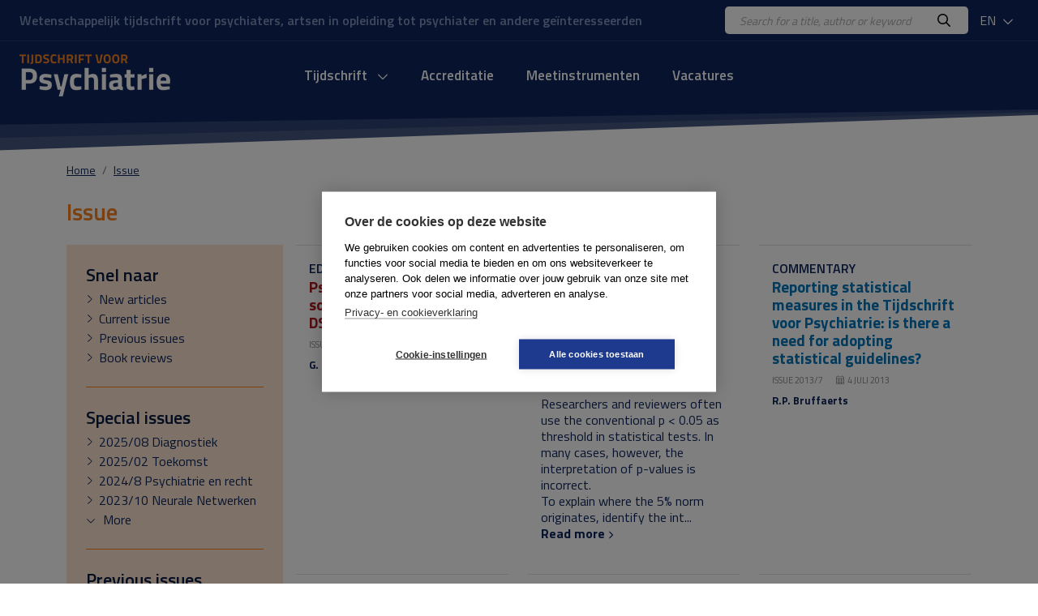

--- FILE ---
content_type: text/html; charset=UTF-8
request_url: https://www.tijdschriftvoorpsychiatrie.nl/en/tijdschrift/issue/2013/7
body_size: 13454
content:
<!DOCTYPE html>
<html lang="nl">
<head>
<title>Nummer - Tijdschrift voor Psychiatrie</title>
<meta http-equiv="Content-Type" content="text/html; charset=UTF-8">
<meta http-equiv="X-UA-Compatible" content="IE=Edge">
<meta name="viewport" content="width=device-width">
<meta name="search_title" content="">
<meta name="description" content="">
<meta name="robots" content="noindex">
<link rel="icon" href="/images/favicon.ico">
<link rel="apple-touch-icon" sizes="180x180" href="/images/apple-touch-icon.png">
<link rel="icon" type="image/png" sizes="32x32" href="/images/favicon-32x32.png">
<link rel="icon" type="image/png" sizes="16x16" href="/images/favicon-16x16.png">
<link rel="manifest" href="/images/site.webmanifest">
<link rel="mask-icon" href="/images/safari-pinned-tab.svg" color="#0f265c">
<meta name="msapplication-TileColor" content="#0f265c">
<meta name="theme-color" content="#0f265c">
<meta name="tdm-reservation" content="1">

<!-- Google Tag Manager -->
<script>(function(w,d,s,l,i){w[l]=w[l]||[];w[l].push({'gtm.start': new Date().getTime(),event:'gtm.js'});var f=d.getElementsByTagName(s)[0], j=d.createElement(s),dl=l!='dataLayer'?'&l='+l:'';j.async=true;j.src= 'https://www.googletagmanager.com/gtm.js?id='+i+dl;f.parentNode.insertBefore(j,f); })(window,document,'script','dataLayer','GTM-K7LQ7W4');</script>
<!-- End Google Tag Manager --> 

<!-- ----------------------------------------------------------------
    ______ ____
   |  ____|  _ \       FreshBits BV
   | |__  | |_) |      Internet Communicatie
   |  __| |  _ <
   | |    | |_) |      Amsterdam, The Netherlands
   |_|    |____/       www.freshbits.nl

------------------------------------------------------------------>

<!-- bootstrap 5 -->
<script src="https://code.jquery.com/jquery-3.2.1.min.js" integrity="sha256-hwg4gsxgFZhOsEEamdOYGBf13FyQuiTwlAQgxVSNgt4=" crossorigin="anonymous"></script>
<link href="https://cdn.jsdelivr.net/npm/bootstrap@5.0.2/dist/css/bootstrap.min.css" rel="stylesheet" integrity="sha384-EVSTQN3/azprG1Anm3QDgpJLIm9Nao0Yz1ztcQTwFspd3yD65VohhpuuCOmLASjC" crossorigin="anonymous">
<script src="https://cdn.jsdelivr.net/npm/bootstrap@5.0.2/dist/js/bootstrap.bundle.min.js" integrity="sha384-MrcW6ZMFYlzcLA8Nl+NtUVF0sA7MsXsP1UyJoMp4YLEuNSfAP+JcXn/tWtIaxVXM" crossorigin="anonymous"></script>

<!-- fonts + icons -->
<link rel="preconnect" href="https://fonts.googleapis.com">
<link rel="preconnect" href="https://fonts.gstatic.com" crossorigin>
<link href="https://fonts.googleapis.com/css2?family=Titillium+Web:wght@400;600;700&display=swap" rel="stylesheet">
<script src="https://kit.fontawesome.com/730660331f.js" crossorigin="anonymous"></script>

<!-- custom style and scripts -->
<link rel="stylesheet" href="/css/tijdschriftpsychiatrie.css?v=20240216">
<script src="/js/custom_menu.js"></script>

<!-- Open Graph meta tags -->
<meta property="og:locale" content="nl_NL">
<meta property="og:title" content="Tijdschrift voor Psychiatrie">
<meta property="og:description" content="Uitgave van de Stichting Tijdschrift voor Psychiatrie waarin participeren de Nederlandse Vereniging voor Psychiatrie en de Vlaamse Vereniging voor Psychiatrie.">
<meta property="og:url" content="https://www.tijdschriftvoorpsychiatrie.nl">
<meta property="og:image:width" content="1200">
<meta property="og:image:height" content="630">
<meta property="og:image" content="https://www.tijdschriftvoorpsychiatrie.nl/images/og-image.jpg">
<meta property="twitter:image" content="https://www.tijdschriftvoorpsychiatrie.nl/images/og-image.jpg">

</head>
<body class="index">
  <div class="page-content">
    <div class="non-footer">

        <header>
            <div class="header-top">
                <div class="container-fluid d-flex justify-content-between align-items-center py-2 px-4">
                    <div class="header-payoff">Wetenschappelijk tijdschrift voor psychiaters, artsen in opleiding tot psychiater en andere ge&iuml;nteresseerden</div>
                    <div class="d-flex align-items-center">
                        <div class="header-search-wrapper">
                            <form class="d-flex bg-white py-1 px-3 rounded-3" action="https://www.tijdschriftvoorpsychiatrie.nl/en/search">
                                <input class="header-search-input border-0" type="text" name="q" placeholder="Search for a title, author or keyword">
                                <button class="border-0 bg-white"><i class="far fa-search"></i></button>
                            </form>
                        </div>
                        <div class="dropdown ms-2">
                            <button class="header-dropdown dropdown-toggle" type="button" id="dropdownMenuButton1" data-bs-toggle="dropdown" aria-expanded="false">
                                EN
                                <i class="far fa-chevron-down ms-1"></i>
                            </button>
                            <ul class="dropdown-menu" aria-labelledby="dropdownMenuButton1">
                                <li><a class="dropdown-item" href="/en/tijdschrift/issue/2013/7">EN</a></li>
                                <li><a class="dropdown-item" href="/nl/tijdschrift/issue/2013/7">NL</a></li>
                            </ul>
                        </div>
                    </div>
                </div>
            </div>
            <div class="container-fluid d-flex align-items-center py-3 px-4">
                <div class="mobile-menu-toggle me-3" onclick="toggleMobileMenu()"><i class="far fa-bars"></i></div>
                <a href="https://www.tijdschriftvoorpsychiatrie.nl/en/" class="header-logo d-inline-block">
                    <img src="/images/logo.png" alt="Tijdschrift voor Psychiatrie">
                </a>

                <div class="menu-container">
                    <div class="main-menu-wrapper">

                        <div class="menu-item libm">
                            <form class="mobile-menu-search d-flex d-xl-none justify-content-between m-1 py-1 px-3 bg-white border rounded-3" _lpchecked="1" action="https://www.tijdschriftvoorpsychiatrie.nl/en/search">
                                <input class="header-search-input border-0" type="text" name="q" placeholder="Search for a title, author or keyword">
                                <button class="border-0 bg-white"><i class="far fa-search" aria-hidden="true"></i></button>
                            </form>
                        </div>
                        
                        <nav class="main-menu-content">

                            <ul class="main-menu d-flex justify-content-center p-0" id="main-menu">
                                <!-- menu section -->
                                <li class="menu-item libm">
                                    <a href="#" onclick="showMobileMenuPanel(1); return false;" id="menuitem1" class="menu-item-link">
                                        Tijdschrift <i class="far fa-chevron-down ms-2"></i>
                                    </a>
                                </li>
                                <div class="menu-panel" id="menuPanel1" style="display: none;">
                                    <div class="menu-panel-mobile-backbutton p-3 border-bottom" onclick="switchBackToMainMenu()">
                                        <i class="far fa-chevron-left me-2"></i>Terug naar hoofdmenu
                                    </div>
                                                        
                                    <div class="row g-5 mt-0 p-4">
                                        <div class="menu-panel-column col-md-3 mt-0 mb-md-0 mb-4 border-end">
                                            <div class="menu-panel-column-content">
                                                <a href="https://www.tijdschriftvoorpsychiatrie.nl/en/tijdschrift/new_articles" class="d-block fw-bold mb-2"><i class="fas fa-chevron-right me-2"></i> New articles</a>
                                                <a href="/en/tijdschrift/last_issue/2026/1" class="d-block fw-bold mb-2"><i class="fas fa-chevron-right me-2"></i> Current issue</a>
                                                <a href="/en/tijdschrift/previous_issue/2025/10" class="d-block fw-bold mb-2"><i class="fas fa-chevron-right me-2"></i> Previous issues</a>
                                                <a href="https://www.tijdschriftvoorpsychiatrie.nl/en/tijdschrift/special_issue" class="d-block fw-bold mb-2"><i class="fas fa-chevron-right me-2"></i> Special issues</a>
                                                <a href="https://www.tijdschriftvoorpsychiatrie.nl/en/tijdschrift/boekbesprekingen" class="d-block fw-bold mb-2"><i class="fas fa-chevron-right me-2"></i> Book reviews</a>
                                            </div>
                                        </div>
                                        <div class="menu-panel-column col-md-3 mt-0 mb-md-0 mb-4 border-end">
                                            <div class="menu-panel-column-content">
                                                <div><a href="https://www.tijdschriftvoorpsychiatrie.nl/en/tijdschrift/richtlijnen-voor-auteurs" class="d-block mb-2"><i class="fas fa-chevron-right me-2" aria-hidden="true"></i> Auteursrichtlijnen</a><a href="https://www.tijdschriftvoorpsychiatrie.nl/en/tijdschrift/over-het-tijdschrift" class="d-block mb-2"><i class="fas fa-chevron-right me-2" aria-hidden="true"></i> Over het tijdschrift</a><a href="https://www.tijdschriftvoorpsychiatrie.nl/en/tijdschrift/redactie" class="d-block mb-2"><i class="fas fa-chevron-right me-2" aria-hidden="true"></i> Redactie</a><a href="https://www.tijdschriftvoorpsychiatrie.nl/en/tijdschrift/abonnementen" class="d-block mb-2"><i class="fas fa-chevron-right me-2" aria-hidden="true"></i> Abonnementen</a><a href="https://www.tijdschriftvoorpsychiatrie.nl/en/tijdschrift/colofon" class="d-block mb-2"><i class="fas fa-chevron-right me-2" aria-hidden="true"></i> Colofon</a><a href="https://www.tijdschriftvoorpsychiatrie.nl/en/tijdschrift/adverteren" class="d-block mb-2"><i class="fas fa-chevron-right me-2" aria-hidden="true"></i> Adverteren</a></div>
                                            </div>
                                        </div>
                                        <div class="menu-panel-column col-md-6 mt-0">
                                            <div class="menu-panel-column-content">
                                                <div class="menu-panel-column-title-wrapper">
                                                    <div class="menu-panel-column-title mb-2">Current issue</div>
                                                </div>
                                                
                                                    <div class="row">
                                                        <div class="col-md-4 mb-3">
                                                            <img src="/media/8/_resized/68-2026-01-cover_voorplat_w150.jpg" class="w-100" alt="Nummer 1 / 2026 Jaargang 68">
                                                        </div>
                                                        <div class="col-md-8">
                                                            <div class="h4 mb-0">Tijdschrift voor Psychiatrie</div>
                                                            <div class="mb-2 fw-bold">1 / 2026</div>
                                                            <p></p>
                                                            <a href="/en/tijdschrift/last_issue/2026/1" class="">Current issue <i class="fa-solid fa-chevron-right" aria-hidden="true"></i></a>
                                                        </div>
                                                    </div>
                                                
                                            </div>
                                        </div>
                                    </div>

                                </div>
                                <li class="menu-item libm">
                                    <a href="https://www.tijdschriftvoorpsychiatrie.nl/en/accreditatie" class="menu-item-link">Accreditatie</a>
                                </li>
                                <li class="menu-item libm">
                                    <a href="https://www.tijdschriftvoorpsychiatrie.nl/en/tijdschrift/meetinstrumenten" class="menu-item-link">Meetinstrumenten</a>
                                </li>
                                <li class="menu-item libm">
                                    <a href="https://www.tijdschriftvoorpsychiatrie.nl/en/vacatures" class="menu-item-link">Vacatures</a>
                                </li>

                            </ul>
                        </nav>
                        <a href="/menu" class="custom-menu-editbutton">Edit</a>
                    </div>
                </div>

                <div class="lang-menu-mobile dropdown ms-auto">
                    <button class="header-dropdown dropdown-toggle" type="button" id="dropdownMenuButtonMobile" data-bs-toggle="dropdown" aria-expanded="false">
                        EN
                        <i class="far fa-chevron-down ms-1"></i>
                    </button>
                    <ul class="dropdown-menu" aria-labelledby="dropdownMenuButtonMobile">
                        <li><a class="dropdown-item" href="/en/tijdschrift/issue/2013/7">EN</a></li>
                        <li><a class="dropdown-item" href="/nl/tijdschrift/issue/2013/7">NL</a></li>
                    </ul>
                </div>
                
            </div>
        </header>

        <div class="menu-backdrop"></div>

        <main class="main-wrapper mb-5">
            <div class="container">
                <div class="row gx-md-5 justify-content-between align-items-center mb-4">
                    <nav aria-label="breadcrumb" class="col-12">
                        <ol class="breadcrumb m-0">
                            <li class="breadcrumb-item" aria-current="page"><a href="/en/">Home</a></li><li class="breadcrumb-item" aria-current="page"><a href="/en/tijdschrift/issue/">Issue</a></li>
                        </ol>
                    </nav>
                </div>

                <div class="pe--tijdschrift-artikelen-overview xs-area">

	
	<h1 class="h2 mb-4">
        
            Issue   
        
    </h1>

	<div class="row gx-md-3">
		<div class="col-lg-3 col-md-4 mb-4">

			<div class="filters">
				<div class="filters-wrapper px-4 pb-4">
					<div class="filters-section py-4" id="group-quick">
						<h3 class="filtertitle">Snel naar</h3>
						<div class="filter-option d-flex align-items-baseline"><i class="fal fa-chevron-right me-2" aria-hidden="true"></i> <a href="https://www.tijdschriftvoorpsychiatrie.nl/en/tijdschrift/new_articles" data-issue="recent">New articles</a></div>
						<div class="filter-option d-flex align-items-baseline"><i class="fal fa-chevron-right me-2" aria-hidden="true"></i> <a href="/en/tijdschrift/last_issue/2026/1" data-issue="latest">Current issue</a></div>
						<div class="filter-option d-flex align-items-baseline"><i class="fal fa-chevron-right me-2" aria-hidden="true"></i> <a href="/en/tijdschrift/previous_issue/2025/10" data-issue="previous">Previous issues</a></div>
						<div class="filter-option d-flex align-items-baseline"><i class="fal fa-chevron-right me-2" aria-hidden="true"></i> <a href="https://www.tijdschriftvoorpsychiatrie.nl/en/tijdschrift/boekbesprekingen" data-issue="books">Book reviews</a></div>
						
						<!--<div class="filter-option d-flex align-items-baseline"><i class="fal fa-chevron-right me-2" aria-hidden="true"></i> <a href="#">Meest gelezen</a></div>-->
					</div>
					<div class="filters-section py-4" id="group-special">
						<h3 class="filtertitle">Special issues</h3>
                        
                            <div class="filter-option d-flex align-items-baseline"><i class="fal fa-chevron-right me-2" aria-hidden="true"></i> <a href="/en/tijdschrift/special_issue/2025/8" data-issue="2025-8">2025/08 Diagnostiek</a></div>
                        
                            <div class="filter-option d-flex align-items-baseline"><i class="fal fa-chevron-right me-2" aria-hidden="true"></i> <a href="/en/tijdschrift/special_issue/2025/2" data-issue="2025-2">2025/02 Toekomst</a></div>
                        
                            <div class="filter-option d-flex align-items-baseline"><i class="fal fa-chevron-right me-2" aria-hidden="true"></i> <a href="/en/tijdschrift/special_issue/2024/8" data-issue="2024-8">2024/8 Psychiatrie en recht</a></div>
                        
                            <div class="filter-option d-flex align-items-baseline"><i class="fal fa-chevron-right me-2" aria-hidden="true"></i> <a href="/en/tijdschrift/special_issue/2023/10" data-issue="2023-10">2023/10 Neurale Netwerken</a></div>
                        

						<div class="collapse" id="collapseThema">
                            
                                <div class="filter-option d-flex align-items-baseline"><i class="fal fa-chevron-right me-2" aria-hidden="true"></i> <a href="/en/tijdschrift/special_issue/2023/3" data-issue="2023-3">2023/3 Taal</a></div>
                            
                                <div class="filter-option d-flex align-items-baseline"><i class="fal fa-chevron-right me-2" aria-hidden="true"></i> <a href="/en/tijdschrift/special_issue/2022/8" data-issue="2022-8">2022/8 Diversity</a></div>
                            
                                <div class="filter-option d-flex align-items-baseline"><i class="fal fa-chevron-right me-2" aria-hidden="true"></i> <a href="/en/tijdschrift/special_issue/2022/5" data-issue="2022-5">2022/5 Genetica</a></div>
                            
                                <div class="filter-option d-flex align-items-baseline"><i class="fal fa-chevron-right me-2" aria-hidden="true"></i> <a href="/en/tijdschrift/special_issue/2021/10" data-issue="2021-10">2021/10</a></div>
                            
                                <div class="filter-option d-flex align-items-baseline"><i class="fal fa-chevron-right me-2" aria-hidden="true"></i> <a href="/en/tijdschrift/special_issue/2021/2" data-issue="2021-2">2021/02</a></div>
                            
                                <div class="filter-option d-flex align-items-baseline"><i class="fal fa-chevron-right me-2" aria-hidden="true"></i> <a href="/en/tijdschrift/special_issue/2020/11" data-issue="2020-11">2020/11 Lifestyle</a></div>
                            
                                <div class="filter-option d-flex align-items-baseline"><i class="fal fa-chevron-right me-2" aria-hidden="true"></i> <a href="/en/tijdschrift/special_issue/2020/8" data-issue="2020-8">2020/8 Psychedelica</a></div>
                            
                                <div class="filter-option d-flex align-items-baseline"><i class="fal fa-chevron-right me-2" aria-hidden="true"></i> <a href="/en/tijdschrift/special_issue/2019/11" data-issue="2019-11">2019/11</a></div>
                            
                                <div class="filter-option d-flex align-items-baseline"><i class="fal fa-chevron-right me-2" aria-hidden="true"></i> <a href="/en/tijdschrift/special_issue/2019/3" data-issue="2019-3">2019/3 themanummer Onderwijs en Opleiden</a></div>
                            
                                <div class="filter-option d-flex align-items-baseline"><i class="fal fa-chevron-right me-2" aria-hidden="true"></i> <a href="/en/tijdschrift/special_issue/2018/3" data-issue="2018-3">2018/3 themanummer Personalised Medicine</a></div>
                            
                                <div class="filter-option d-flex align-items-baseline"><i class="fal fa-chevron-right me-2" aria-hidden="true"></i> <a href="/en/tijdschrift/special_issue/2017/10" data-issue="2017-10">2017/10 themanummer Hersenstimulatie</a></div>
                            
                                <div class="filter-option d-flex align-items-baseline"><i class="fal fa-chevron-right me-2" aria-hidden="true"></i> <a href="/en/tijdschrift/special_issue/2016/10" data-issue="2016-10">2016/10 themanummer Maatschappelijk Rendement van de Psychiatrie</a></div>
                            
                                <div class="filter-option d-flex align-items-baseline"><i class="fal fa-chevron-right me-2" aria-hidden="true"></i> <a href="/en/tijdschrift/special_issue/2015/12" data-issue="2015-12">2015/12 themanummer Kinder en Jeugdpsychiatrie</a></div>
                            
                                <div class="filter-option d-flex align-items-baseline"><i class="fal fa-chevron-right me-2" aria-hidden="true"></i> <a href="/en/tijdschrift/special_issue/2015/2" data-issue="2015-2">2015/2 themanummer Bewegingsstoornissen</a></div>
                            
                                <div class="filter-option d-flex align-items-baseline"><i class="fal fa-chevron-right me-2" aria-hidden="true"></i> <a href="/en/tijdschrift/special_issue/2014/3" data-issue="2014-3">2014/3 Themanummer DSM-5</a></div>
                            
                                <div class="filter-option d-flex align-items-baseline"><i class="fal fa-chevron-right me-2" aria-hidden="true"></i> <a href="/en/tijdschrift/special_issue/2013/11" data-issue="2013-11">2013/11 themanummer Verslaving</a></div>
                            
						</div>
                        <a class="d-block more collapsed" data-bs-toggle="collapse" data-bs-target="#collapseThema" aria-expanded="false" aria-controls="collapseThema"><i class="fal fa-chevron-down chevron-icon" aria-hidden="true"></i>  <span class="more-closed">More</span><span class="more-open">Less</span></a>
					</div>
					<div class="filters-section py-4" id="group-archive">
						<h3 class="filtertitle">Previous issues</h3>
                        
                            <a class="d-block fw-bold plus-filters" data-bs-toggle="collapse" data-bs-target="#collapseEditie2026" aria-expanded="false" aria-controls="collapseEditie2026"><div class="filter-plus"></div> 2026</a>
                            <div class="collapse plus-filters-expanded" id="collapseEditie2026">
                                <a href="/en/tijdschrift/issue/2026/1" data-issue="2026-1">2026/01</a><br>
                            </div>
                        
                            <a class="d-block fw-bold plus-filters" data-bs-toggle="collapse" data-bs-target="#collapseEditie2025" aria-expanded="false" aria-controls="collapseEditie2025"><div class="filter-plus"></div> 2025</a>
                            <div class="collapse plus-filters-expanded" id="collapseEditie2025">
                                <a href="/en/tijdschrift/issue/2025/10" data-issue="2025-10">2025/10</a><br><a href="/en/tijdschrift/issue/2025/9" data-issue="2025-9">2025/09</a><br><a href="/en/tijdschrift/issue/2025/8" data-issue="2025-8">2025/08 Diagnostiek</a><br><a href="/en/tijdschrift/issue/2025/7" data-issue="2025-7">2025/07</a><br><a href="/en/tijdschrift/issue/2025/6" data-issue="2025-6">2025/06</a><br><a href="/en/tijdschrift/issue/2025/5" data-issue="2025-5">2025/05</a><br><a href="/en/tijdschrift/issue/2025/4" data-issue="2025-4">2025/04</a><br><a href="/en/tijdschrift/issue/2025/3" data-issue="2025-3">2025/03</a><br><a href="/en/tijdschrift/issue/2025/2" data-issue="2025-2">2025/02 Toekomst</a><br><a href="/en/tijdschrift/issue/2025/1" data-issue="2025-1">2025/01</a><br>
                            </div>
                        
                            <a class="d-block fw-bold plus-filters" data-bs-toggle="collapse" data-bs-target="#collapseEditie2024" aria-expanded="false" aria-controls="collapseEditie2024"><div class="filter-plus"></div> 2024</a>
                            <div class="collapse plus-filters-expanded" id="collapseEditie2024">
                                <a href="/en/tijdschrift/issue/2024/10" data-issue="2024-10">2024/10</a><br><a href="/en/tijdschrift/issue/2024/9" data-issue="2024-9">2024/9</a><br><a href="/en/tijdschrift/issue/2024/8" data-issue="2024-8">2024/8 Psychiatrie en recht</a><br><a href="/en/tijdschrift/issue/2024/7" data-issue="2024-7">2024/7</a><br><a href="/en/tijdschrift/issue/2024/6" data-issue="2024-6">2024/6</a><br><a href="/en/tijdschrift/issue/2024/5" data-issue="2024-5">2024/5</a><br><a href="/en/tijdschrift/issue/2024/4" data-issue="2024-4">2024/4</a><br><a href="/en/tijdschrift/issue/2024/3" data-issue="2024-3">2024/3</a><br><a href="/en/tijdschrift/issue/2024/2" data-issue="2024-2">2024/2</a><br><a href="/en/tijdschrift/issue/2024/1" data-issue="2024-1">2024/1</a><br>
                            </div>
                        
                            <a class="d-block fw-bold plus-filters" data-bs-toggle="collapse" data-bs-target="#collapseEditie2023" aria-expanded="false" aria-controls="collapseEditie2023"><div class="filter-plus"></div> 2023</a>
                            <div class="collapse plus-filters-expanded" id="collapseEditie2023">
                                <a href="/en/tijdschrift/issue/2023/10" data-issue="2023-10">2023/10 Neurale Netwerken</a><br><a href="/en/tijdschrift/issue/2023/9" data-issue="2023-9">2023/9</a><br><a href="/en/tijdschrift/issue/2023/8" data-issue="2023-8">2023/8</a><br><a href="/en/tijdschrift/issue/2023/7" data-issue="2023-7">2023/7</a><br><a href="/en/tijdschrift/issue/2023/6" data-issue="2023-6">2023/6</a><br><a href="/en/tijdschrift/issue/2023/5" data-issue="2023-5">2023/5</a><br><a href="/en/tijdschrift/issue/2023/4" data-issue="2023-4">2023/4</a><br><a href="/en/tijdschrift/issue/2023/3" data-issue="2023-3">2023/3 Taal</a><br><a href="/en/tijdschrift/issue/2023/2" data-issue="2023-2">2023/2</a><br><a href="/en/tijdschrift/issue/2023/1" data-issue="2023-1">2023/1</a><br>
                            </div>
                        

						<div class="collapse" id="collapseEditieArchive">
                            
                                <a class="d-block fw-bold plus-filters" data-bs-toggle="collapse" data-bs-target="#collapseEditie2022" aria-expanded="false" aria-controls="collapseEditie2022"><div class="filter-plus"></div> 2022</a>
                                <div class="collapse plus-filters-expanded" id="collapseEditie2022">
                                    <a href="/en/tijdschrift/issue/2022/10" data-issue="2022-10">2022/10</a><br><a href="/en/tijdschrift/issue/2022/9" data-issue="2022-9">2022/9</a><br><a href="/en/tijdschrift/issue/2022/8" data-issue="2022-8">2022/8 Diversity</a><br><a href="/en/tijdschrift/issue/2022/7" data-issue="2022-7">2022/7</a><br><a href="/en/tijdschrift/issue/2022/6" data-issue="2022-6">2022/6</a><br><a href="/en/tijdschrift/issue/2022/5" data-issue="2022-5">2022/5 Genetica</a><br><a href="/en/tijdschrift/issue/2022/4" data-issue="2022-4">2022/4</a><br><a href="/en/tijdschrift/issue/2022/3" data-issue="2022-3">2022/3</a><br><a href="/en/tijdschrift/issue/2022/2" data-issue="2022-2">2022/2</a><br><a href="/en/tijdschrift/issue/2022/1" data-issue="2022-1">2022/1</a><br>
                                </div>
                            
                                <a class="d-block fw-bold plus-filters" data-bs-toggle="collapse" data-bs-target="#collapseEditie2021" aria-expanded="false" aria-controls="collapseEditie2021"><div class="filter-plus"></div> 2021</a>
                                <div class="collapse plus-filters-expanded" id="collapseEditie2021">
                                    <a href="/en/tijdschrift/issue/2021/12" data-issue="2021-12">2021/12</a><br><a href="/en/tijdschrift/issue/2021/11" data-issue="2021-11">20211/11</a><br><a href="/en/tijdschrift/issue/2021/10" data-issue="2021-10">2021/10</a><br><a href="/en/tijdschrift/issue/2021/9" data-issue="2021-9">2021/9</a><br><a href="/en/tijdschrift/issue/2021/7" data-issue="2021-7">2021/7</a><br><a href="/en/tijdschrift/issue/2021/6" data-issue="2021-6">2021/6</a><br><a href="/en/tijdschrift/issue/2021/5" data-issue="2021-5">2021/5</a><br><a href="/en/tijdschrift/issue/2021/4" data-issue="2021-4">2021/4</a><br><a href="/en/tijdschrift/issue/2021/3" data-issue="2021-3">2021/3</a><br><a href="/en/tijdschrift/issue/2021/2" data-issue="2021-2">2021/02</a><br><a href="/en/tijdschrift/issue/2021/1" data-issue="2021-1">2021/1</a><br>
                                </div>
                            
                                <a class="d-block fw-bold plus-filters" data-bs-toggle="collapse" data-bs-target="#collapseEditie2020" aria-expanded="false" aria-controls="collapseEditie2020"><div class="filter-plus"></div> 2020</a>
                                <div class="collapse plus-filters-expanded" id="collapseEditie2020">
                                    <a href="/en/tijdschrift/issue/2020/12" data-issue="2020-12">2020/12</a><br><a href="/en/tijdschrift/issue/2020/11" data-issue="2020-11">2020/11 Lifestyle</a><br><a href="/en/tijdschrift/issue/2020/10" data-issue="2020-10">2020/10</a><br><a href="/en/tijdschrift/issue/2020/9" data-issue="2020-9">2020/9</a><br><a href="/en/tijdschrift/issue/2020/8" data-issue="2020-8">2020/8 Psychedelica</a><br><a href="/en/tijdschrift/issue/2020/7" data-issue="2020-7">2020/07</a><br><a href="/en/tijdschrift/issue/2020/6" data-issue="2020-6">2020/6</a><br><a href="/en/tijdschrift/issue/2020/5" data-issue="2020-5">2020/5</a><br><a href="/en/tijdschrift/issue/2020/4" data-issue="2020-4">2020/4</a><br><a href="/en/tijdschrift/issue/2020/3" data-issue="2020-3">2020/3</a><br><a href="/en/tijdschrift/issue/2020/2" data-issue="2020-2">2020/02</a><br><a href="/en/tijdschrift/issue/2020/1" data-issue="2020-1">2020/01</a><br>
                                </div>
                            
                                <a class="d-block fw-bold plus-filters" data-bs-toggle="collapse" data-bs-target="#collapseEditie2019" aria-expanded="false" aria-controls="collapseEditie2019"><div class="filter-plus"></div> 2019</a>
                                <div class="collapse plus-filters-expanded" id="collapseEditie2019">
                                    <a href="/en/tijdschrift/issue/2019/12" data-issue="2019-12">2019/12</a><br><a href="/en/tijdschrift/issue/2019/11" data-issue="2019-11">2019/11</a><br><a href="/en/tijdschrift/issue/2019/10" data-issue="2019-10">2019/10</a><br><a href="/en/tijdschrift/issue/2019/9" data-issue="2019-9">2019/9</a><br><a href="/en/tijdschrift/issue/2019/8" data-issue="2019-8">2019/8</a><br><a href="/en/tijdschrift/issue/2019/7" data-issue="2019-7">2019/7</a><br><a href="/en/tijdschrift/issue/2019/6" data-issue="2019-6">2019/6</a><br><a href="/en/tijdschrift/issue/2019/5" data-issue="2019-5">2019/5</a><br><a href="/en/tijdschrift/issue/2019/4" data-issue="2019-4">2019/4</a><br><a href="/en/tijdschrift/issue/2019/3" data-issue="2019-3">2019/3 themanummer Onderwijs en Opleiden</a><br><a href="/en/tijdschrift/issue/2019/2" data-issue="2019-2">2019/2</a><br><a href="/en/tijdschrift/issue/2019/1" data-issue="2019-1">2019/1</a><br>
                                </div>
                            
                                <a class="d-block fw-bold plus-filters" data-bs-toggle="collapse" data-bs-target="#collapseEditie2018" aria-expanded="false" aria-controls="collapseEditie2018"><div class="filter-plus"></div> 2018</a>
                                <div class="collapse plus-filters-expanded" id="collapseEditie2018">
                                    <a href="/en/tijdschrift/issue/2018/12" data-issue="2018-12">2018/12</a><br><a href="/en/tijdschrift/issue/2018/11" data-issue="2018-11">2018/11</a><br><a href="/en/tijdschrift/issue/2018/10" data-issue="2018-10">2018/10</a><br><a href="/en/tijdschrift/issue/2018/9" data-issue="2018-9">2018/9</a><br><a href="/en/tijdschrift/issue/2018/8" data-issue="2018-8">2018/8</a><br><a href="/en/tijdschrift/issue/2018/7" data-issue="2018-7">2018/7</a><br><a href="/en/tijdschrift/issue/2018/6" data-issue="2018-6">2018/6</a><br><a href="/en/tijdschrift/issue/2018/5" data-issue="2018-5">2018/5</a><br><a href="/en/tijdschrift/issue/2018/4" data-issue="2018-4">2018/4</a><br><a href="/en/tijdschrift/issue/2018/3" data-issue="2018-3">2018/3 themanummer Personalised Medicine</a><br><a href="/en/tijdschrift/issue/2018/2" data-issue="2018-2">2018/2</a><br><a href="/en/tijdschrift/issue/2018/1" data-issue="2018-1">2018/1</a><br>
                                </div>
                            
                                <a class="d-block fw-bold plus-filters" data-bs-toggle="collapse" data-bs-target="#collapseEditie2017" aria-expanded="false" aria-controls="collapseEditie2017"><div class="filter-plus"></div> 2017</a>
                                <div class="collapse plus-filters-expanded" id="collapseEditie2017">
                                    <a href="/en/tijdschrift/issue/2017/12" data-issue="2017-12">2017/12</a><br><a href="/en/tijdschrift/issue/2017/11" data-issue="2017-11">2017/11</a><br><a href="/en/tijdschrift/issue/2017/10" data-issue="2017-10">2017/10 themanummer Hersenstimulatie</a><br><a href="/en/tijdschrift/issue/2017/9" data-issue="2017-9">2017/9</a><br><a href="/en/tijdschrift/issue/2017/8" data-issue="2017-8">2017/8</a><br><a href="/en/tijdschrift/issue/2017/7" data-issue="2017-7">2017/7</a><br><a href="/en/tijdschrift/issue/2017/6" data-issue="2017-6">2017/6</a><br><a href="/en/tijdschrift/issue/2017/5" data-issue="2017-5">2017/5</a><br><a href="/en/tijdschrift/issue/2017/4" data-issue="2017-4">2017/4</a><br><a href="/en/tijdschrift/issue/2017/3" data-issue="2017-3">2017/3</a><br><a href="/en/tijdschrift/issue/2017/2" data-issue="2017-2">2017/2</a><br><a href="/en/tijdschrift/issue/2017/1" data-issue="2017-1">2017/1</a><br>
                                </div>
                            
                                <a class="d-block fw-bold plus-filters" data-bs-toggle="collapse" data-bs-target="#collapseEditie2016" aria-expanded="false" aria-controls="collapseEditie2016"><div class="filter-plus"></div> 2016</a>
                                <div class="collapse plus-filters-expanded" id="collapseEditie2016">
                                    <a href="/en/tijdschrift/issue/2016/12" data-issue="2016-12">2016/12</a><br><a href="/en/tijdschrift/issue/2016/11" data-issue="2016-11">2016/11</a><br><a href="/en/tijdschrift/issue/2016/10" data-issue="2016-10">2016/10 themanummer Maatschappelijk Rendement van de Psychiatrie</a><br><a href="/en/tijdschrift/issue/2016/9" data-issue="2016-9">2016/9</a><br><a href="/en/tijdschrift/issue/2016/8" data-issue="2016-8">2016/8</a><br><a href="/en/tijdschrift/issue/2016/7" data-issue="2016-7">2016/7</a><br><a href="/en/tijdschrift/issue/2016/6" data-issue="2016-6">2016/6</a><br><a href="/en/tijdschrift/issue/2016/5" data-issue="2016-5">2016/5</a><br><a href="/en/tijdschrift/issue/2016/4" data-issue="2016-4">2016/4</a><br><a href="/en/tijdschrift/issue/2016/3" data-issue="2016-3">2016/3</a><br><a href="/en/tijdschrift/issue/2016/2" data-issue="2016-2">2016/2</a><br><a href="/en/tijdschrift/issue/2016/1" data-issue="2016-1">2016/1</a><br>
                                </div>
                            
                                <a class="d-block fw-bold plus-filters" data-bs-toggle="collapse" data-bs-target="#collapseEditie2015" aria-expanded="false" aria-controls="collapseEditie2015"><div class="filter-plus"></div> 2015</a>
                                <div class="collapse plus-filters-expanded" id="collapseEditie2015">
                                    <a href="/en/tijdschrift/issue/2015/12" data-issue="2015-12">2015/12 themanummer Kinder en Jeugdpsychiatrie</a><br><a href="/en/tijdschrift/issue/2015/11" data-issue="2015-11">2015/11</a><br><a href="/en/tijdschrift/issue/2015/10" data-issue="2015-10">2015/10</a><br><a href="/en/tijdschrift/issue/2015/9" data-issue="2015-9">2015/9</a><br><a href="/en/tijdschrift/issue/2015/8" data-issue="2015-8">2015/8</a><br><a href="/en/tijdschrift/issue/2015/7" data-issue="2015-7">2015/7</a><br><a href="/en/tijdschrift/issue/2015/6" data-issue="2015-6">2015/6</a><br><a href="/en/tijdschrift/issue/2015/5" data-issue="2015-5">2015/5</a><br><a href="/en/tijdschrift/issue/2015/4" data-issue="2015-4">2015/4</a><br><a href="/en/tijdschrift/issue/2015/3" data-issue="2015-3">2015/3</a><br><a href="/en/tijdschrift/issue/2015/2" data-issue="2015-2">2015/2 themanummer Bewegingsstoornissen</a><br><a href="/en/tijdschrift/issue/2015/1" data-issue="2015-1">2015/1</a><br>
                                </div>
                            
                                <a class="d-block fw-bold plus-filters" data-bs-toggle="collapse" data-bs-target="#collapseEditie2014" aria-expanded="false" aria-controls="collapseEditie2014"><div class="filter-plus"></div> 2014</a>
                                <div class="collapse plus-filters-expanded" id="collapseEditie2014">
                                    <a href="/en/tijdschrift/issue/2014/12" data-issue="2014-12">2014/12</a><br><a href="/en/tijdschrift/issue/2014/11" data-issue="2014-11">2014/11</a><br><a href="/en/tijdschrift/issue/2014/10" data-issue="2014-10">2014/10</a><br><a href="/en/tijdschrift/issue/2014/9" data-issue="2014-9">2014/9</a><br><a href="/en/tijdschrift/issue/2014/8" data-issue="2014-8">2014/8</a><br><a href="/en/tijdschrift/issue/2014/7" data-issue="2014-7">2014/7</a><br><a href="/en/tijdschrift/issue/2014/6" data-issue="2014-6">2014/6</a><br><a href="/en/tijdschrift/issue/2014/5" data-issue="2014-5">2014/5</a><br><a href="/en/tijdschrift/issue/2014/4" data-issue="2014-4">2014/4</a><br><a href="/en/tijdschrift/issue/2014/3" data-issue="2014-3">2014/3 Themanummer DSM-5</a><br><a href="/en/tijdschrift/issue/2014/2" data-issue="2014-2">2014/2</a><br><a href="/en/tijdschrift/issue/2014/1" data-issue="2014-1">2014/1</a><br>
                                </div>
                            
                                <a class="d-block fw-bold plus-filters" data-bs-toggle="collapse" data-bs-target="#collapseEditie2013" aria-expanded="false" aria-controls="collapseEditie2013"><div class="filter-plus"></div> 2013</a>
                                <div class="collapse plus-filters-expanded" id="collapseEditie2013">
                                    <a href="/en/tijdschrift/issue/2013/12" data-issue="2013-12">2013/12</a><br><a href="/en/tijdschrift/issue/2013/11" data-issue="2013-11">2013/11 themanummer Verslaving</a><br><a href="/en/tijdschrift/issue/2013/10" data-issue="2013-10">2013/10</a><br><a href="/en/tijdschrift/issue/2013/9" data-issue="2013-9">2013/9</a><br><a href="/en/tijdschrift/issue/2013/8" data-issue="2013-8">2013/8</a><br><a href="/en/tijdschrift/issue/2013/7" data-issue="2013-7">2013/7</a><br><a href="/en/tijdschrift/issue/2013/6" data-issue="2013-6">2013/6</a><br><a href="/en/tijdschrift/issue/2013/5" data-issue="2013-5">2013/5</a><br><a href="/en/tijdschrift/issue/2013/4" data-issue="2013-4">2013/4</a><br><a href="/en/tijdschrift/issue/2013/3" data-issue="2013-3">2013/3</a><br><a href="/en/tijdschrift/issue/2013/2" data-issue="2013-2">2013/2</a><br><a href="/en/tijdschrift/issue/2013/1" data-issue="2013-1">2013/1</a><br>
                                </div>
                            
                                <a class="d-block fw-bold plus-filters" data-bs-toggle="collapse" data-bs-target="#collapseEditie2012" aria-expanded="false" aria-controls="collapseEditie2012"><div class="filter-plus"></div> 2012</a>
                                <div class="collapse plus-filters-expanded" id="collapseEditie2012">
                                    <a href="/en/tijdschrift/issue/2012/12" data-issue="2012-12">2012/12</a><br><a href="/en/tijdschrift/issue/2012/11" data-issue="2012-11">2012/11 themanummer Klinische Stagering en Profilering</a><br><a href="/en/tijdschrift/issue/2012/10" data-issue="2012-10">2012/10</a><br><a href="/en/tijdschrift/issue/2012/9" data-issue="2012-9">2012/9</a><br><a href="/en/tijdschrift/issue/2012/8" data-issue="2012-8">2012/8</a><br><a href="/en/tijdschrift/issue/2012/7" data-issue="2012-7">2012/7</a><br><a href="/en/tijdschrift/issue/2012/6" data-issue="2012-6">2012/6</a><br><a href="/en/tijdschrift/issue/2012/5" data-issue="2012-5">2012/5</a><br><a href="/en/tijdschrift/issue/2012/4" data-issue="2012-4">2012/4</a><br><a href="/en/tijdschrift/issue/2012/3" data-issue="2012-3">2012/3</a><br><a href="/en/tijdschrift/issue/2012/2" data-issue="2012-2">2012/2 themanummer ROM</a><br><a href="/en/tijdschrift/issue/2012/1" data-issue="2012-1">2012/1</a><br>
                                </div>
                            
                                <a class="d-block fw-bold plus-filters" data-bs-toggle="collapse" data-bs-target="#collapseEditie2011" aria-expanded="false" aria-controls="collapseEditie2011"><div class="filter-plus"></div> 2011</a>
                                <div class="collapse plus-filters-expanded" id="collapseEditie2011">
                                    <a href="/en/tijdschrift/issue/2011/12" data-issue="2011-12">2011/12</a><br><a href="/en/tijdschrift/issue/2011/11" data-issue="2011-11">2011/11</a><br><a href="/en/tijdschrift/issue/2011/10" data-issue="2011-10">2011/10</a><br><a href="/en/tijdschrift/issue/2011/9" data-issue="2011-9">2011/9 themanummer Ouderenpsychiatrie</a><br><a href="/en/tijdschrift/issue/2011/8" data-issue="2011-8">2011/8</a><br><a href="/en/tijdschrift/issue/2011/7" data-issue="2011-7">2011/7</a><br><a href="/en/tijdschrift/issue/2011/6" data-issue="2011-6">2011/6</a><br><a href="/en/tijdschrift/issue/2011/5" data-issue="2011-5">2011/5</a><br><a href="/en/tijdschrift/issue/2011/4" data-issue="2011-4">2011/4</a><br><a href="/en/tijdschrift/issue/2011/3" data-issue="2011-3">2011/3</a><br><a href="/en/tijdschrift/issue/2011/2" data-issue="2011-2">samenvattingen 39ste voorjaarscongres 2011/suppl.1</a><br><a href="/en/tijdschrift/issue/2011/2" data-issue="2011-2">2011/2</a><br><a href="/en/tijdschrift/issue/2011/1" data-issue="2011-1">2011/1</a><br>
                                </div>
                            
                                <a class="d-block fw-bold plus-filters" data-bs-toggle="collapse" data-bs-target="#collapseEditie2010" aria-expanded="false" aria-controls="collapseEditie2010"><div class="filter-plus"></div> 2010</a>
                                <div class="collapse plus-filters-expanded" id="collapseEditie2010">
                                    <a href="/en/tijdschrift/issue/2010/12" data-issue="2010-12">2010/12</a><br><a href="/en/tijdschrift/issue/2010/11" data-issue="2010-11">2010/11</a><br><a href="/en/tijdschrift/issue/2010/10" data-issue="2010-10">2010/10</a><br><a href="/en/tijdschrift/issue/2010/9" data-issue="2010-9">2010/9</a><br><a href="/en/tijdschrift/issue/2010/8" data-issue="2010-8">2010/8</a><br><a href="/en/tijdschrift/issue/2010/7" data-issue="2010-7">2010/7</a><br><a href="/en/tijdschrift/issue/2010/6" data-issue="2010-6">3010/6</a><br><a href="/en/tijdschrift/issue/2010/5" data-issue="2010-5">2010/5</a><br><a href="/en/tijdschrift/issue/2010/4" data-issue="2010-4">samenvattingen 38ste voorjaarscongres 2010/suppl.1</a><br><a href="/en/tijdschrift/issue/2010/4" data-issue="2010-4">2010/4</a><br><a href="/en/tijdschrift/issue/2010/3" data-issue="2010-3">2010/3</a><br><a href="/en/tijdschrift/issue/2010/2" data-issue="2010-2">2010/2</a><br><a href="/en/tijdschrift/issue/2010/1" data-issue="2010-1">2010/1</a><br>
                                </div>
                            
                                <a class="d-block fw-bold plus-filters" data-bs-toggle="collapse" data-bs-target="#collapseEditie2009" aria-expanded="false" aria-controls="collapseEditie2009"><div class="filter-plus"></div> 2009</a>
                                <div class="collapse plus-filters-expanded" id="collapseEditie2009">
                                    <a href="/en/tijdschrift/issue/2009/12" data-issue="2009-12">2009/12</a><br><a href="/en/tijdschrift/issue/2009/11" data-issue="2009-11">2009/11</a><br><a href="/en/tijdschrift/issue/2009/10" data-issue="2009-10">2009/10</a><br><a href="/en/tijdschrift/issue/2009/9" data-issue="2009-9">2009/9</a><br><a href="/en/tijdschrift/issue/2009/8" data-issue="2009-8">2009/8 Themanummer Stress en Psychiatrie</a><br><a href="/en/tijdschrift/issue/2009/7" data-issue="2009-7">2009/7</a><br><a href="/en/tijdschrift/issue/2009/6" data-issue="2009-6">2009/6</a><br><a href="/en/tijdschrift/issue/2009/5" data-issue="2009-5">2009/5</a><br><a href="/en/tijdschrift/issue/2009/4" data-issue="2009-4">2009/4</a><br><a href="/en/tijdschrift/issue/2009/3" data-issue="2009-3">samenvattingen 37ste voorjaarscongres 2009/suppl.1</a><br><a href="/en/tijdschrift/issue/2009/3" data-issue="2009-3">2009/3</a><br><a href="/en/tijdschrift/issue/2009/2" data-issue="2009-2">2009/2</a><br><a href="/en/tijdschrift/issue/2009/1" data-issue="2009-1">2009/1</a><br>
                                </div>
                            
                                <a class="d-block fw-bold plus-filters" data-bs-toggle="collapse" data-bs-target="#collapseEditie2008" aria-expanded="false" aria-controls="collapseEditie2008"><div class="filter-plus"></div> 2008</a>
                                <div class="collapse plus-filters-expanded" id="collapseEditie2008">
                                    <a href="/en/tijdschrift/issue/2008/13" data-issue="2008-13">50th anniversary issue 2008, suppl.2</a><br><a href="/en/tijdschrift/issue/2008/12" data-issue="2008-12">2008/12</a><br><a href="/en/tijdschrift/issue/2008/11" data-issue="2008-11">2008/11</a><br><a href="/en/tijdschrift/issue/2008/10" data-issue="2008-10">2008/10</a><br><a href="/en/tijdschrift/issue/2008/9" data-issue="2008-9">2008/9</a><br><a href="/en/tijdschrift/issue/2008/8" data-issue="2008-8">2008/8</a><br><a href="/en/tijdschrift/issue/2008/7" data-issue="2008-7">2008/7</a><br><a href="/en/tijdschrift/issue/2008/6" data-issue="2008-6">2008/6 Themanummer Evidence-Based Psychiatrie</a><br><a href="/en/tijdschrift/issue/2008/5" data-issue="2008-5">2008/5</a><br><a href="/en/tijdschrift/issue/2008/4" data-issue="2008-4">2008/4</a><br><a href="/en/tijdschrift/issue/2008/3" data-issue="2008-3">samenvattingen 36ste voorjaarscongres 2008/suppl. 1</a><br><a href="/en/tijdschrift/issue/2008/3" data-issue="2008-3">2008/3</a><br><a href="/en/tijdschrift/issue/2008/2" data-issue="2008-2">2008/2</a><br><a href="/en/tijdschrift/issue/2008/1" data-issue="2008-1">2008/1</a><br>
                                </div>
                            
                                <a class="d-block fw-bold plus-filters" data-bs-toggle="collapse" data-bs-target="#collapseEditie2007" aria-expanded="false" aria-controls="collapseEditie2007"><div class="filter-plus"></div> 2007</a>
                                <div class="collapse plus-filters-expanded" id="collapseEditie2007">
                                    <a href="/en/tijdschrift/issue/2007/12" data-issue="2007-12">2007/12</a><br><a href="/en/tijdschrift/issue/2007/11" data-issue="2007-11">2007/11</a><br><a href="/en/tijdschrift/issue/2007/10" data-issue="2007-10">2007/10</a><br><a href="/en/tijdschrift/issue/2007/9" data-issue="2007-9">2007/9</a><br><a href="/en/tijdschrift/issue/2007/8" data-issue="2007-8">2007/8</a><br><a href="/en/tijdschrift/issue/2007/7" data-issue="2007-7">2007/7</a><br><a href="/en/tijdschrift/issue/2007/6" data-issue="2007-6">2007/6</a><br><a href="/en/tijdschrift/issue/2007/5" data-issue="2007-5">2007/5</a><br><a href="/en/tijdschrift/issue/2007/4" data-issue="2007-4">2007/4</a><br><a href="/en/tijdschrift/issue/2007/4" data-issue="2007-4">samenvattingen voorjaarscongres 2007/suppl. 1</a><br><a href="/en/tijdschrift/issue/2007/3" data-issue="2007-3">2007/3</a><br><a href="/en/tijdschrift/issue/2007/2" data-issue="2007-2">2007/2</a><br><a href="/en/tijdschrift/issue/2007/1" data-issue="2007-1">2007/1</a><br>
                                </div>
                            
                                <a class="d-block fw-bold plus-filters" data-bs-toggle="collapse" data-bs-target="#collapseEditie2006" aria-expanded="false" aria-controls="collapseEditie2006"><div class="filter-plus"></div> 2006</a>
                                <div class="collapse plus-filters-expanded" id="collapseEditie2006">
                                    <a href="/en/tijdschrift/issue/2006/12" data-issue="2006-12">2006/12</a><br><a href="/en/tijdschrift/issue/2006/11" data-issue="2006-11">2006/11 Themanummer Psychiatrie en Filosofie</a><br><a href="/en/tijdschrift/issue/2006/10" data-issue="2006-10">2006/10</a><br><a href="/en/tijdschrift/issue/2006/9" data-issue="2006-9">2006/9</a><br><a href="/en/tijdschrift/issue/2006/8" data-issue="2006-8">2006/8</a><br><a href="/en/tijdschrift/issue/2006/7" data-issue="2006-7">2006/7</a><br><a href="/en/tijdschrift/issue/2006/6" data-issue="2006-6">2006/6</a><br><a href="/en/tijdschrift/issue/2006/5" data-issue="2006-5">2006/5</a><br><a href="/en/tijdschrift/issue/2006/4" data-issue="2006-4">2006/4</a><br><a href="/en/tijdschrift/issue/2006/3" data-issue="2006-3">2006/3</a><br><a href="/en/tijdschrift/issue/2006/2" data-issue="2006-2">2006/2</a><br><a href="/en/tijdschrift/issue/2006/1" data-issue="2006-1">2006/1</a><br>
                                </div>
                            
                                <a class="d-block fw-bold plus-filters" data-bs-toggle="collapse" data-bs-target="#collapseEditie2005" aria-expanded="false" aria-controls="collapseEditie2005"><div class="filter-plus"></div> 2005</a>
                                <div class="collapse plus-filters-expanded" id="collapseEditie2005">
                                    <a href="/en/tijdschrift/issue/2005/12" data-issue="2005-12">2005/12</a><br><a href="/en/tijdschrift/issue/2005/11" data-issue="2005-11">2005/11 Themanummer Transculturele Psychiatrie</a><br><a href="/en/tijdschrift/issue/2005/10" data-issue="2005-10">2005/10</a><br><a href="/en/tijdschrift/issue/2005/9" data-issue="2005-9">2005/9</a><br><a href="/en/tijdschrift/issue/2005/8" data-issue="2005-8">2005/8</a><br><a href="/en/tijdschrift/issue/2005/7" data-issue="2005-7">2005/7</a><br><a href="/en/tijdschrift/issue/2005/6" data-issue="2005-6">2005/6</a><br><a href="/en/tijdschrift/issue/2005/5" data-issue="2005-5">2005/5</a><br><a href="/en/tijdschrift/issue/2005/4" data-issue="2005-4">2005/4</a><br><a href="/en/tijdschrift/issue/2005/3" data-issue="2005-3">2005/3</a><br><a href="/en/tijdschrift/issue/2005/2" data-issue="2005-2">2005/2</a><br><a href="/en/tijdschrift/issue/2005/1" data-issue="2005-1">2005/1</a><br>
                                </div>
                            
                                <a class="d-block fw-bold plus-filters" data-bs-toggle="collapse" data-bs-target="#collapseEditie2004" aria-expanded="false" aria-controls="collapseEditie2004"><div class="filter-plus"></div> 2004</a>
                                <div class="collapse plus-filters-expanded" id="collapseEditie2004">
                                    <a href="/en/tijdschrift/issue/2004/12" data-issue="2004-12">2004/12</a><br><a href="/en/tijdschrift/issue/2004/11" data-issue="2004-11">2004/11</a><br><a href="/en/tijdschrift/issue/2004/10" data-issue="2004-10">2004/10 Themanummer Meetinstrumenten </a><br><a href="/en/tijdschrift/issue/2004/9" data-issue="2004-9">2004/9</a><br><a href="/en/tijdschrift/issue/2004/8" data-issue="2004-8">2004/8</a><br><a href="/en/tijdschrift/issue/2004/7" data-issue="2004-7">2004/7</a><br><a href="/en/tijdschrift/issue/2004/6" data-issue="2004-6">2004/6</a><br><a href="/en/tijdschrift/issue/2004/5" data-issue="2004-5">2004/5</a><br><a href="/en/tijdschrift/issue/2004/4" data-issue="2004-4">2004/4</a><br><a href="/en/tijdschrift/issue/2004/3" data-issue="2004-3">2004/3</a><br><a href="/en/tijdschrift/issue/2004/2" data-issue="2004-2">2004/2</a><br><a href="/en/tijdschrift/issue/2004/1" data-issue="2004-1">2004/1</a><br>
                                </div>
                            
                                <a class="d-block fw-bold plus-filters" data-bs-toggle="collapse" data-bs-target="#collapseEditie2003" aria-expanded="false" aria-controls="collapseEditie2003"><div class="filter-plus"></div> 2003</a>
                                <div class="collapse plus-filters-expanded" id="collapseEditie2003">
                                    <a href="/en/tijdschrift/issue/2003/12" data-issue="2003-12">2003/12</a><br><a href="/en/tijdschrift/issue/2003/11" data-issue="2003-11">2003/11</a><br><a href="/en/tijdschrift/issue/2003/10" data-issue="2003-10">2003/10</a><br><a href="/en/tijdschrift/issue/2003/9" data-issue="2003-9">2003/9</a><br><a href="/en/tijdschrift/issue/2003/8" data-issue="2003-8">2003/8</a><br><a href="/en/tijdschrift/issue/2003/7" data-issue="2003-7">2003/7</a><br><a href="/en/tijdschrift/issue/2003/6" data-issue="2003-6">2003/6</a><br><a href="/en/tijdschrift/issue/2003/5" data-issue="2003-5">2003/5</a><br><a href="/en/tijdschrift/issue/2003/4" data-issue="2003-4">2003/4</a><br><a href="/en/tijdschrift/issue/2003/3" data-issue="2003-3">2003/3</a><br><a href="/en/tijdschrift/issue/2003/2" data-issue="2003-2">2003/2</a><br><a href="/en/tijdschrift/issue/2003/1" data-issue="2003-1">2003/1</a><br>
                                </div>
                            
                                <a class="d-block fw-bold plus-filters" data-bs-toggle="collapse" data-bs-target="#collapseEditie2002" aria-expanded="false" aria-controls="collapseEditie2002"><div class="filter-plus"></div> 2002</a>
                                <div class="collapse plus-filters-expanded" id="collapseEditie2002">
                                    <a href="/en/tijdschrift/issue/2002/12" data-issue="2002-12">2002/12</a><br><a href="/en/tijdschrift/issue/2002/11" data-issue="2002-11">2002/11</a><br><a href="/en/tijdschrift/issue/2002/10" data-issue="2002-10">2002/10</a><br><a href="/en/tijdschrift/issue/2002/9" data-issue="2002-9">2002/9</a><br><a href="/en/tijdschrift/issue/2002/8" data-issue="2002-8">2002/8</a><br><a href="/en/tijdschrift/issue/2002/7" data-issue="2002-7">2002/7</a><br><a href="/en/tijdschrift/issue/2002/6" data-issue="2002-6">2002/6 Themanummer Psychiatrie en Gender</a><br><a href="/en/tijdschrift/issue/2002/5" data-issue="2002-5">2002/5</a><br><a href="/en/tijdschrift/issue/2002/4" data-issue="2002-4">2002/4</a><br><a href="/en/tijdschrift/issue/2002/3" data-issue="2002-3">2002/3</a><br><a href="/en/tijdschrift/issue/2002/2" data-issue="2002-2">2002/2</a><br><a href="/en/tijdschrift/issue/2002/1" data-issue="2002-1">2002/1</a><br>
                                </div>
                            
                                <a class="d-block fw-bold plus-filters" data-bs-toggle="collapse" data-bs-target="#collapseEditie2001" aria-expanded="false" aria-controls="collapseEditie2001"><div class="filter-plus"></div> 2001</a>
                                <div class="collapse plus-filters-expanded" id="collapseEditie2001">
                                    <a href="/en/tijdschrift/issue/2001/12" data-issue="2001-12">2001/12</a><br><a href="/en/tijdschrift/issue/2001/11" data-issue="2001-11">2001/11</a><br><a href="/en/tijdschrift/issue/2001/10" data-issue="2001-10">2001/10</a><br><a href="/en/tijdschrift/issue/2001/9" data-issue="2001-9">2001/9</a><br><a href="/en/tijdschrift/issue/2001/8" data-issue="2001-8">2001/8</a><br><a href="/en/tijdschrift/issue/2001/7" data-issue="2001-7">2001/7</a><br><a href="/en/tijdschrift/issue/2001/6" data-issue="2001-6">2001/6</a><br><a href="/en/tijdschrift/issue/2001/5" data-issue="2001-5">2001/5</a><br><a href="/en/tijdschrift/issue/2001/4" data-issue="2001-4">2001/4</a><br><a href="/en/tijdschrift/issue/2001/3" data-issue="2001-3">2001/3</a><br><a href="/en/tijdschrift/issue/2001/2" data-issue="2001-2">2001/2</a><br><a href="/en/tijdschrift/issue/2001/1" data-issue="2001-1">2001/1</a><br>
                                </div>
                            
                                <a class="d-block fw-bold plus-filters" data-bs-toggle="collapse" data-bs-target="#collapseEditie2000" aria-expanded="false" aria-controls="collapseEditie2000"><div class="filter-plus"></div> 2000</a>
                                <div class="collapse plus-filters-expanded" id="collapseEditie2000">
                                    <a href="/en/tijdschrift/issue/2000/12" data-issue="2000-12">2000/12</a><br><a href="/en/tijdschrift/issue/2000/11" data-issue="2000-11">2000/11</a><br><a href="/en/tijdschrift/issue/2000/10" data-issue="2000-10">2000/10</a><br><a href="/en/tijdschrift/issue/2000/9" data-issue="2000-9">2000/9</a><br><a href="/en/tijdschrift/issue/2000/8" data-issue="2000-8">2000/8</a><br><a href="/en/tijdschrift/issue/2000/7" data-issue="2000-7">2000/7</a><br><a href="/en/tijdschrift/issue/2000/6" data-issue="2000-6">2000/6</a><br><a href="/en/tijdschrift/issue/2000/5" data-issue="2000-5">2000/5</a><br><a href="/en/tijdschrift/issue/2000/4" data-issue="2000-4">2000/4 Themanummer Psychiatrie en Opleiding</a><br><a href="/en/tijdschrift/issue/2000/3" data-issue="2000-3">2000/3</a><br><a href="/en/tijdschrift/issue/2000/2" data-issue="2000-2">2000/2</a><br><a href="/en/tijdschrift/issue/2000/1" data-issue="2000-1">2000/1 Millenniumnummer</a><br>
                                </div>
                            
                                <a class="d-block fw-bold plus-filters" data-bs-toggle="collapse" data-bs-target="#collapseEditie1999" aria-expanded="false" aria-controls="collapseEditie1999"><div class="filter-plus"></div> 1999</a>
                                <div class="collapse plus-filters-expanded" id="collapseEditie1999">
                                    <a href="/en/tijdschrift/issue/1999/12" data-issue="1999-12">1999/12</a><br><a href="/en/tijdschrift/issue/1999/11" data-issue="1999-11">1999/11</a><br><a href="/en/tijdschrift/issue/1999/10" data-issue="1999-10">1999/10</a><br><a href="/en/tijdschrift/issue/1999/9" data-issue="1999-9">1999/9</a><br><a href="/en/tijdschrift/issue/1999/7" data-issue="1999-7">1999/7/8</a><br><a href="/en/tijdschrift/issue/1999/6" data-issue="1999-6">1999/6</a><br><a href="/en/tijdschrift/issue/1999/5" data-issue="1999-5">1999/5</a><br><a href="/en/tijdschrift/issue/1999/4" data-issue="1999-4">1999/4</a><br><a href="/en/tijdschrift/issue/1999/3" data-issue="1999-3">1999/3</a><br><a href="/en/tijdschrift/issue/1999/2" data-issue="1999-2">1999/2</a><br><a href="/en/tijdschrift/issue/1999/1" data-issue="1999-1">1999/1</a><br>
                                </div>
                            
                                <a class="d-block fw-bold plus-filters" data-bs-toggle="collapse" data-bs-target="#collapseEditie1998" aria-expanded="false" aria-controls="collapseEditie1998"><div class="filter-plus"></div> 1998</a>
                                <div class="collapse plus-filters-expanded" id="collapseEditie1998">
                                    <a href="/en/tijdschrift/issue/1998/12" data-issue="1998-12">1998/12</a><br><a href="/en/tijdschrift/issue/1998/11" data-issue="1998-11">1998/11</a><br><a href="/en/tijdschrift/issue/1998/10" data-issue="1998-10">1998/10</a><br><a href="/en/tijdschrift/issue/1998/9" data-issue="1998-9">1998/9</a><br><a href="/en/tijdschrift/issue/1998/8" data-issue="1998-8">1998/8</a><br><a href="/en/tijdschrift/issue/1998/7" data-issue="1998-7">1998/7</a><br><a href="/en/tijdschrift/issue/1998/6" data-issue="1998-6">1998/6</a><br><a href="/en/tijdschrift/issue/1998/5" data-issue="1998-5">1998/5</a><br><a href="/en/tijdschrift/issue/1998/4" data-issue="1998-4">1998/4</a><br><a href="/en/tijdschrift/issue/1998/3" data-issue="1998-3">1998/3</a><br><a href="/en/tijdschrift/issue/1998/2" data-issue="1998-2">1998/2</a><br><a href="/en/tijdschrift/issue/1998/1" data-issue="1998-1">1998/1</a><br>
                                </div>
                            
                                <a class="d-block fw-bold plus-filters" data-bs-toggle="collapse" data-bs-target="#collapseEditie1997" aria-expanded="false" aria-controls="collapseEditie1997"><div class="filter-plus"></div> 1997</a>
                                <div class="collapse plus-filters-expanded" id="collapseEditie1997">
                                    <a href="/en/tijdschrift/issue/1997/12" data-issue="1997-12">1997/12</a><br><a href="/en/tijdschrift/issue/1997/11" data-issue="1997-11">1997/11</a><br><a href="/en/tijdschrift/issue/1997/10" data-issue="1997-10">1997/10</a><br><a href="/en/tijdschrift/issue/1997/9" data-issue="1997-9">1997/9</a><br><a href="/en/tijdschrift/issue/1997/8" data-issue="1997-8">1997/8</a><br><a href="/en/tijdschrift/issue/1997/7" data-issue="1997-7">1997/7</a><br><a href="/en/tijdschrift/issue/1997/6" data-issue="1997-6">1997/6</a><br><a href="/en/tijdschrift/issue/1997/5" data-issue="1997-5">1997/5</a><br><a href="/en/tijdschrift/issue/1997/4" data-issue="1997-4">1997/4</a><br><a href="/en/tijdschrift/issue/1997/3" data-issue="1997-3">1997/3</a><br><a href="/en/tijdschrift/issue/1997/2" data-issue="1997-2">1997/2 Themanummer Psychiatrische psychotherapie</a><br><a href="/en/tijdschrift/issue/1997/1" data-issue="1997-1">1997/1</a><br>
                                </div>
                            
                                <a class="d-block fw-bold plus-filters" data-bs-toggle="collapse" data-bs-target="#collapseEditie1996" aria-expanded="false" aria-controls="collapseEditie1996"><div class="filter-plus"></div> 1996</a>
                                <div class="collapse plus-filters-expanded" id="collapseEditie1996">
                                    <a href="/en/tijdschrift/issue/1996/12" data-issue="1996-12">1996/12</a><br><a href="/en/tijdschrift/issue/1996/11" data-issue="1996-11">1996/11</a><br><a href="/en/tijdschrift/issue/1996/10" data-issue="1996-10">1996/10</a><br><a href="/en/tijdschrift/issue/1996/9" data-issue="1996-9">1996/9</a><br><a href="/en/tijdschrift/issue/1996/8" data-issue="1996-8">1996/8</a><br><a href="/en/tijdschrift/issue/1996/7" data-issue="1996-7">1996/7</a><br><a href="/en/tijdschrift/issue/1996/6" data-issue="1996-6">1996/6</a><br><a href="/en/tijdschrift/issue/1996/5" data-issue="1996-5">1996/5</a><br><a href="/en/tijdschrift/issue/1996/4" data-issue="1996-4">1996/4</a><br><a href="/en/tijdschrift/issue/1996/3" data-issue="1996-3">1996/3</a><br><a href="/en/tijdschrift/issue/1996/2" data-issue="1996-2">1996/2 Themanummer Dissociatieve Stoornissen </a><br><a href="/en/tijdschrift/issue/1996/1" data-issue="1996-1">1996/1</a><br>
                                </div>
                            
                                <a class="d-block fw-bold plus-filters" data-bs-toggle="collapse" data-bs-target="#collapseEditie1995" aria-expanded="false" aria-controls="collapseEditie1995"><div class="filter-plus"></div> 1995</a>
                                <div class="collapse plus-filters-expanded" id="collapseEditie1995">
                                    <a href="/en/tijdschrift/issue/1995/12" data-issue="1995-12">1995/boeken 2</a><br><a href="/en/tijdschrift/issue/1995/11" data-issue="1995-11">1995/boeken 1</a><br><a href="/en/tijdschrift/issue/1995/10" data-issue="1995-10">1995/10</a><br><a href="/en/tijdschrift/issue/1995/9" data-issue="1995-9">1995/9</a><br><a href="/en/tijdschrift/issue/1995/8" data-issue="1995-8">1995/8</a><br><a href="/en/tijdschrift/issue/1995/7" data-issue="1995-7">1995/7</a><br><a href="/en/tijdschrift/issue/1995/6" data-issue="1995-6">1995/6</a><br><a href="/en/tijdschrift/issue/1995/5" data-issue="1995-5">1995/5</a><br><a href="/en/tijdschrift/issue/1995/4" data-issue="1995-4">1995/4</a><br><a href="/en/tijdschrift/issue/1995/3" data-issue="1995-3">1995/3 Themanummer Dementie</a><br><a href="/en/tijdschrift/issue/1995/2" data-issue="1995-2">1995/2</a><br><a href="/en/tijdschrift/issue/1995/1" data-issue="1995-1">1995/1</a><br>
                                </div>
                            
                                <a class="d-block fw-bold plus-filters" data-bs-toggle="collapse" data-bs-target="#collapseEditie1994" aria-expanded="false" aria-controls="collapseEditie1994"><div class="filter-plus"></div> 1994</a>
                                <div class="collapse plus-filters-expanded" id="collapseEditie1994">
                                    <a href="/en/tijdschrift/issue/1994/12" data-issue="1994-12">1994/boeken 2</a><br><a href="/en/tijdschrift/issue/1994/11" data-issue="1994-11">1994/boeken 1</a><br><a href="/en/tijdschrift/issue/1994/11" data-issue="1994-11">1994</a><br><a href="/en/tijdschrift/issue/1994/10" data-issue="1994-10">1994/10 Neurobiologisch onderzoek bij schizofrenie</a><br><a href="/en/tijdschrift/issue/1994/9" data-issue="1994-9">1994/9</a><br><a href="/en/tijdschrift/issue/1994/8" data-issue="1994-8">1994/8</a><br><a href="/en/tijdschrift/issue/1994/7" data-issue="1994-7">1994/7</a><br><a href="/en/tijdschrift/issue/1994/6" data-issue="1994-6">1994/6</a><br><a href="/en/tijdschrift/issue/1994/5" data-issue="1994-5">1994/5</a><br><a href="/en/tijdschrift/issue/1994/4" data-issue="1994-4">1994/4</a><br><a href="/en/tijdschrift/issue/1994/3" data-issue="1994-3">1994/3</a><br><a href="/en/tijdschrift/issue/1994/2" data-issue="1994-2">1994/2</a><br><a href="/en/tijdschrift/issue/1994/1" data-issue="1994-1">1994/1</a><br>
                                </div>
                            
                                <a class="d-block fw-bold plus-filters" data-bs-toggle="collapse" data-bs-target="#collapseEditie1993" aria-expanded="false" aria-controls="collapseEditie1993"><div class="filter-plus"></div> 1993</a>
                                <div class="collapse plus-filters-expanded" id="collapseEditie1993">
                                    <a href="/en/tijdschrift/issue/1993/12" data-issue="1993-12">1993/boeken 2</a><br><a href="/en/tijdschrift/issue/1993/11" data-issue="1993-11">1993/boeken 1</a><br><a href="/en/tijdschrift/issue/1993/10" data-issue="1993-10">1993/10</a><br><a href="/en/tijdschrift/issue/1993/9" data-issue="1993-9">1993/9</a><br><a href="/en/tijdschrift/issue/1993/8" data-issue="1993-8">1993/8</a><br><a href="/en/tijdschrift/issue/1993/7" data-issue="1993-7">1993/7</a><br><a href="/en/tijdschrift/issue/1993/6" data-issue="1993-6">1993/6</a><br><a href="/en/tijdschrift/issue/1993/5" data-issue="1993-5">1993/5</a><br><a href="/en/tijdschrift/issue/1993/4" data-issue="1993-4">1993/4</a><br><a href="/en/tijdschrift/issue/1993/3" data-issue="1993-3">1993/3</a><br><a href="/en/tijdschrift/issue/1993/2" data-issue="1993-2">1993/2</a><br><a href="/en/tijdschrift/issue/1993/1" data-issue="1993-1">1993/1 Themanummer Aspecten van beleid</a><br>
                                </div>
                            
                                <a class="d-block fw-bold plus-filters" data-bs-toggle="collapse" data-bs-target="#collapseEditie1992" aria-expanded="false" aria-controls="collapseEditie1992"><div class="filter-plus"></div> 1992</a>
                                <div class="collapse plus-filters-expanded" id="collapseEditie1992">
                                    <a href="/en/tijdschrift/issue/1992/11" data-issue="1992-11">1992/boeken 1</a><br><a href="/en/tijdschrift/issue/1992/10" data-issue="1992-10">1992/10</a><br><a href="/en/tijdschrift/issue/1992/9" data-issue="1992-9">1992/9</a><br><a href="/en/tijdschrift/issue/1992/8" data-issue="1992-8">1992/8</a><br><a href="/en/tijdschrift/issue/1992/7" data-issue="1992-7">1992/7</a><br><a href="/en/tijdschrift/issue/1992/6" data-issue="1992-6">1992/6</a><br><a href="/en/tijdschrift/issue/1992/5" data-issue="1992-5">1992/5</a><br><a href="/en/tijdschrift/issue/1992/4" data-issue="1992-4">1992/4</a><br><a href="/en/tijdschrift/issue/1992/3" data-issue="1992-3">1992/3</a><br><a href="/en/tijdschrift/issue/1992/2" data-issue="1992-2">1992/2</a><br><a href="/en/tijdschrift/issue/1992/1" data-issue="1992-1">1992/1</a><br>
                                </div>
                            
                                <a class="d-block fw-bold plus-filters" data-bs-toggle="collapse" data-bs-target="#collapseEditie1991" aria-expanded="false" aria-controls="collapseEditie1991"><div class="filter-plus"></div> 1991</a>
                                <div class="collapse plus-filters-expanded" id="collapseEditie1991">
                                    <a href="/en/tijdschrift/issue/1991/10" data-issue="1991-10">1991/10</a><br><a href="/en/tijdschrift/issue/1991/9" data-issue="1991-9">1991/9</a><br><a href="/en/tijdschrift/issue/1991/8" data-issue="1991-8">1991/8</a><br><a href="/en/tijdschrift/issue/1991/7" data-issue="1991-7">1991/7</a><br><a href="/en/tijdschrift/issue/1991/6" data-issue="1991-6">1991/6</a><br><a href="/en/tijdschrift/issue/1991/5" data-issue="1991-5">1991/5</a><br><a href="/en/tijdschrift/issue/1991/4" data-issue="1991-4">1991/4</a><br><a href="/en/tijdschrift/issue/1991/3" data-issue="1991-3">1991/3</a><br><a href="/en/tijdschrift/issue/1991/2" data-issue="1991-2">1991/2</a><br><a href="/en/tijdschrift/issue/1991/1" data-issue="1991-1">1991/1</a><br>
                                </div>
                            
                                <a class="d-block fw-bold plus-filters" data-bs-toggle="collapse" data-bs-target="#collapseEditie1990" aria-expanded="false" aria-controls="collapseEditie1990"><div class="filter-plus"></div> 1990</a>
                                <div class="collapse plus-filters-expanded" id="collapseEditie1990">
                                    <a href="/en/tijdschrift/issue/1990/10" data-issue="1990-10">1990/10</a><br><a href="/en/tijdschrift/issue/1990/9" data-issue="1990-9">1990/9</a><br><a href="/en/tijdschrift/issue/1990/8" data-issue="1990-8">1990/8</a><br><a href="/en/tijdschrift/issue/1990/7" data-issue="1990-7">1990/7</a><br><a href="/en/tijdschrift/issue/1990/6" data-issue="1990-6">1990/6</a><br><a href="/en/tijdschrift/issue/1990/5" data-issue="1990-5">1990/5</a><br><a href="/en/tijdschrift/issue/1990/4" data-issue="1990-4">1990/4</a><br><a href="/en/tijdschrift/issue/1990/3" data-issue="1990-3">1990/3</a><br><a href="/en/tijdschrift/issue/1990/2" data-issue="1990-2">1990/2</a><br><a href="/en/tijdschrift/issue/1990/1" data-issue="1990-1">1990/1</a><br><a href="/en/tijdschrift/issue/1990/0" data-issue="1990-0">Editio Amicorum for P.J. Jongerius</a><br>
                                </div>
                            
                                <a class="d-block fw-bold plus-filters" data-bs-toggle="collapse" data-bs-target="#collapseEditie1989" aria-expanded="false" aria-controls="collapseEditie1989"><div class="filter-plus"></div> 1989</a>
                                <div class="collapse plus-filters-expanded" id="collapseEditie1989">
                                    <a href="/en/tijdschrift/issue/1989/10" data-issue="1989-10">1989/10</a><br><a href="/en/tijdschrift/issue/1989/9" data-issue="1989-9">1989/9</a><br><a href="/en/tijdschrift/issue/1989/8" data-issue="1989-8">1989/8</a><br><a href="/en/tijdschrift/issue/1989/7" data-issue="1989-7">1989/7</a><br><a href="/en/tijdschrift/issue/1989/6" data-issue="1989-6">1989/6</a><br><a href="/en/tijdschrift/issue/1989/5" data-issue="1989-5">1989/5</a><br><a href="/en/tijdschrift/issue/1989/4" data-issue="1989-4">1989/4</a><br><a href="/en/tijdschrift/issue/1989/3" data-issue="1989-3">1989/3</a><br><a href="/en/tijdschrift/issue/1989/2" data-issue="1989-2">1989/2</a><br><a href="/en/tijdschrift/issue/1989/1" data-issue="1989-1">1989/1</a><br>
                                </div>
                            
                                <a class="d-block fw-bold plus-filters" data-bs-toggle="collapse" data-bs-target="#collapseEditie1988" aria-expanded="false" aria-controls="collapseEditie1988"><div class="filter-plus"></div> 1988</a>
                                <div class="collapse plus-filters-expanded" id="collapseEditie1988">
                                    <a href="/en/tijdschrift/issue/1988/10" data-issue="1988-10">1988/10</a><br><a href="/en/tijdschrift/issue/1988/9" data-issue="1988-9">1988/9</a><br><a href="/en/tijdschrift/issue/1988/8" data-issue="1988-8">1988/8</a><br><a href="/en/tijdschrift/issue/1988/7" data-issue="1988-7">1988/7</a><br><a href="/en/tijdschrift/issue/1988/6" data-issue="1988-6">1988/6</a><br><a href="/en/tijdschrift/issue/1988/5" data-issue="1988-5">1988/5</a><br><a href="/en/tijdschrift/issue/1988/4" data-issue="1988-4">1988/4</a><br><a href="/en/tijdschrift/issue/1988/3" data-issue="1988-3">1988/3</a><br><a href="/en/tijdschrift/issue/1988/2" data-issue="1988-2">1988/2</a><br><a href="/en/tijdschrift/issue/1988/1" data-issue="1988-1">1988/1</a><br>
                                </div>
                            
                                <a class="d-block fw-bold plus-filters" data-bs-toggle="collapse" data-bs-target="#collapseEditie1987" aria-expanded="false" aria-controls="collapseEditie1987"><div class="filter-plus"></div> 1987</a>
                                <div class="collapse plus-filters-expanded" id="collapseEditie1987">
                                    <a href="/en/tijdschrift/issue/1987/10" data-issue="1987-10">1987/10</a><br><a href="/en/tijdschrift/issue/1987/9" data-issue="1987-9">1987/9</a><br><a href="/en/tijdschrift/issue/1987/8" data-issue="1987-8">1987/8</a><br><a href="/en/tijdschrift/issue/1987/7" data-issue="1987-7">1987/7</a><br><a href="/en/tijdschrift/issue/1987/6" data-issue="1987-6">1987/6</a><br><a href="/en/tijdschrift/issue/1987/5" data-issue="1987-5">1987/5</a><br><a href="/en/tijdschrift/issue/1987/4" data-issue="1987-4">1987/4</a><br><a href="/en/tijdschrift/issue/1987/3" data-issue="1987-3">1987/3</a><br><a href="/en/tijdschrift/issue/1987/2" data-issue="1987-2">1987/2</a><br><a href="/en/tijdschrift/issue/1987/1" data-issue="1987-1">1987/1</a><br>
                                </div>
                            
                                <a class="d-block fw-bold plus-filters" data-bs-toggle="collapse" data-bs-target="#collapseEditie1986" aria-expanded="false" aria-controls="collapseEditie1986"><div class="filter-plus"></div> 1986</a>
                                <div class="collapse plus-filters-expanded" id="collapseEditie1986">
                                    <a href="/en/tijdschrift/issue/1986/10" data-issue="1986-10">1986/10</a><br><a href="/en/tijdschrift/issue/1986/9" data-issue="1986-9">1986/9</a><br><a href="/en/tijdschrift/issue/1986/8" data-issue="1986-8">1986/8</a><br><a href="/en/tijdschrift/issue/1986/7" data-issue="1986-7">1986/7</a><br><a href="/en/tijdschrift/issue/1986/6" data-issue="1986-6">1986/6</a><br><a href="/en/tijdschrift/issue/1986/5" data-issue="1986-5">1986/5</a><br><a href="/en/tijdschrift/issue/1986/4" data-issue="1986-4">1986/4</a><br><a href="/en/tijdschrift/issue/1986/3" data-issue="1986-3">1986/3</a><br><a href="/en/tijdschrift/issue/1986/2" data-issue="1986-2">1986/2</a><br><a href="/en/tijdschrift/issue/1986/1" data-issue="1986-1">1986/1</a><br>
                                </div>
                            
                                <a class="d-block fw-bold plus-filters" data-bs-toggle="collapse" data-bs-target="#collapseEditie1985" aria-expanded="false" aria-controls="collapseEditie1985"><div class="filter-plus"></div> 1985</a>
                                <div class="collapse plus-filters-expanded" id="collapseEditie1985">
                                    <a href="/en/tijdschrift/issue/1985/10" data-issue="1985-10">1985/10</a><br><a href="/en/tijdschrift/issue/1985/9" data-issue="1985-9">1985/9</a><br><a href="/en/tijdschrift/issue/1985/8" data-issue="1985-8">1985/8</a><br><a href="/en/tijdschrift/issue/1985/7" data-issue="1985-7">1985/7</a><br><a href="/en/tijdschrift/issue/1985/6" data-issue="1985-6">1985/6</a><br><a href="/en/tijdschrift/issue/1985/5" data-issue="1985-5">1985/5</a><br><a href="/en/tijdschrift/issue/1985/4" data-issue="1985-4">1985/4</a><br><a href="/en/tijdschrift/issue/1985/3" data-issue="1985-3">1985/3</a><br><a href="/en/tijdschrift/issue/1985/2" data-issue="1985-2">1985/2</a><br><a href="/en/tijdschrift/issue/1985/1" data-issue="1985-1">1985/1</a><br>
                                </div>
                            
                                <a class="d-block fw-bold plus-filters" data-bs-toggle="collapse" data-bs-target="#collapseEditie1984" aria-expanded="false" aria-controls="collapseEditie1984"><div class="filter-plus"></div> 1984</a>
                                <div class="collapse plus-filters-expanded" id="collapseEditie1984">
                                    <a href="/en/tijdschrift/issue/1984/11" data-issue="1984-11">1984 Tardieve Dyskinesie</a><br><a href="/en/tijdschrift/issue/1984/10" data-issue="1984-10">1984/10</a><br><a href="/en/tijdschrift/issue/1984/9" data-issue="1984-9">1984/9</a><br><a href="/en/tijdschrift/issue/1984/8" data-issue="1984-8">1984/8</a><br><a href="/en/tijdschrift/issue/1984/7" data-issue="1984-7">1984/7</a><br><a href="/en/tijdschrift/issue/1984/6" data-issue="1984-6">1984/6</a><br><a href="/en/tijdschrift/issue/1984/5" data-issue="1984-5">1984/5</a><br><a href="/en/tijdschrift/issue/1984/4" data-issue="1984-4">1984/4</a><br><a href="/en/tijdschrift/issue/1984/3" data-issue="1984-3">1984/3</a><br><a href="/en/tijdschrift/issue/1984/2" data-issue="1984-2">1984/2</a><br><a href="/en/tijdschrift/issue/1984/1" data-issue="1984-1">1984/1</a><br>
                                </div>
                            
                                <a class="d-block fw-bold plus-filters" data-bs-toggle="collapse" data-bs-target="#collapseEditie1983" aria-expanded="false" aria-controls="collapseEditie1983"><div class="filter-plus"></div> 1983</a>
                                <div class="collapse plus-filters-expanded" id="collapseEditie1983">
                                    <a href="/en/tijdschrift/issue/1983/13" data-issue="1983-13">25th anniversary issue 1983 </a><br><a href="/en/tijdschrift/issue/1983/10" data-issue="1983-10">1983/10</a><br><a href="/en/tijdschrift/issue/1983/9" data-issue="1983-9">1983/9</a><br><a href="/en/tijdschrift/issue/1983/8" data-issue="1983-8">1983/8</a><br><a href="/en/tijdschrift/issue/1983/7" data-issue="1983-7">1983/7</a><br><a href="/en/tijdschrift/issue/1983/6" data-issue="1983-6">1983/6</a><br><a href="/en/tijdschrift/issue/1983/5" data-issue="1983-5">1983/5</a><br><a href="/en/tijdschrift/issue/1983/4" data-issue="1983-4">1983/4</a><br><a href="/en/tijdschrift/issue/1983/3" data-issue="1983-3">1983/3</a><br><a href="/en/tijdschrift/issue/1983/2" data-issue="1983-2">1983/2</a><br><a href="/en/tijdschrift/issue/1983/1" data-issue="1983-1">1983/1</a><br>
                                </div>
                            
                                <a class="d-block fw-bold plus-filters" data-bs-toggle="collapse" data-bs-target="#collapseEditie1982" aria-expanded="false" aria-controls="collapseEditie1982"><div class="filter-plus"></div> 1982</a>
                                <div class="collapse plus-filters-expanded" id="collapseEditie1982">
                                    <a href="/en/tijdschrift/issue/1982/11" data-issue="1982-11">1982/11-12</a><br><a href="/en/tijdschrift/issue/1982/10" data-issue="1982-10">1982/10</a><br><a href="/en/tijdschrift/issue/1982/9" data-issue="1982-9">1982/9</a><br><a href="/en/tijdschrift/issue/1982/7" data-issue="1982-7">1982/7-8</a><br><a href="/en/tijdschrift/issue/1982/6" data-issue="1982-6">1982/6</a><br><a href="/en/tijdschrift/issue/1982/5" data-issue="1982-5">1982/5</a><br><a href="/en/tijdschrift/issue/1982/4" data-issue="1982-4">1982/4</a><br><a href="/en/tijdschrift/issue/1982/3" data-issue="1982-3">1982/3</a><br><a href="/en/tijdschrift/issue/1982/2" data-issue="1982-2">1982/2</a><br><a href="/en/tijdschrift/issue/1982/1" data-issue="1982-1">1982/1</a><br>
                                </div>
                            
                                <a class="d-block fw-bold plus-filters" data-bs-toggle="collapse" data-bs-target="#collapseEditie1981" aria-expanded="false" aria-controls="collapseEditie1981"><div class="filter-plus"></div> 1981</a>
                                <div class="collapse plus-filters-expanded" id="collapseEditie1981">
                                    <a href="/en/tijdschrift/issue/1981/11" data-issue="1981-11">1981/11</a><br><a href="/en/tijdschrift/issue/1981/10" data-issue="1981-10">1981/10</a><br><a href="/en/tijdschrift/issue/1981/9" data-issue="1981-9">1981/9</a><br><a href="/en/tijdschrift/issue/1981/7" data-issue="1981-7">1981/7</a><br><a href="/en/tijdschrift/issue/1981/6" data-issue="1981-6">1981/6</a><br><a href="/en/tijdschrift/issue/1981/5" data-issue="1981-5">1981/5</a><br><a href="/en/tijdschrift/issue/1981/4" data-issue="1981-4">1981/4</a><br><a href="/en/tijdschrift/issue/1981/3" data-issue="1981-3">1981/3</a><br><a href="/en/tijdschrift/issue/1981/2" data-issue="1981-2">1981/2</a><br><a href="/en/tijdschrift/issue/1981/1" data-issue="1981-1">1981/1</a><br>
                                </div>
                            
                                <a class="d-block fw-bold plus-filters" data-bs-toggle="collapse" data-bs-target="#collapseEditie1980" aria-expanded="false" aria-controls="collapseEditie1980"><div class="filter-plus"></div> 1980</a>
                                <div class="collapse plus-filters-expanded" id="collapseEditie1980">
                                    <a href="/en/tijdschrift/issue/1980/11" data-issue="1980-11">1980/11</a><br><a href="/en/tijdschrift/issue/1980/10" data-issue="1980-10">1980/10</a><br><a href="/en/tijdschrift/issue/1980/9" data-issue="1980-9">1980/9</a><br><a href="/en/tijdschrift/issue/1980/7" data-issue="1980-7">1980/7</a><br><a href="/en/tijdschrift/issue/1980/6" data-issue="1980-6">1980/6</a><br><a href="/en/tijdschrift/issue/1980/5" data-issue="1980-5">1980/5</a><br><a href="/en/tijdschrift/issue/1980/4" data-issue="1980-4">1980/4</a><br><a href="/en/tijdschrift/issue/1980/3" data-issue="1980-3">1980/3</a><br><a href="/en/tijdschrift/issue/1980/2" data-issue="1980-2">1980/2</a><br><a href="/en/tijdschrift/issue/1980/1" data-issue="1980-1">1980/1</a><br>
                                </div>
                            
                                <a class="d-block fw-bold plus-filters" data-bs-toggle="collapse" data-bs-target="#collapseEditie1979" aria-expanded="false" aria-controls="collapseEditie1979"><div class="filter-plus"></div> 1979</a>
                                <div class="collapse plus-filters-expanded" id="collapseEditie1979">
                                    <a href="/en/tijdschrift/issue/1979/11" data-issue="1979-11">1979 Epilepsiebestrijding</a><br><a href="/en/tijdschrift/issue/1979/3" data-issue="1979-3">1979/3</a><br><a href="/en/tijdschrift/issue/1979/2" data-issue="1979-2">1979/2</a><br><a href="/en/tijdschrift/issue/1979/1" data-issue="1979-1">1979/4-11</a><br>
                                </div>
                            
                                <a class="d-block fw-bold plus-filters" data-bs-toggle="collapse" data-bs-target="#collapseEditie1978" aria-expanded="false" aria-controls="collapseEditie1978"><div class="filter-plus"></div> 1978</a>
                                <div class="collapse plus-filters-expanded" id="collapseEditie1978">
                                    <a href="/en/tijdschrift/issue/1978/1" data-issue="1978-1">1978/1</a><br>
                                </div>
                            
                                <a class="d-block fw-bold plus-filters" data-bs-toggle="collapse" data-bs-target="#collapseEditie1977" aria-expanded="false" aria-controls="collapseEditie1977"><div class="filter-plus"></div> 1977</a>
                                <div class="collapse plus-filters-expanded" id="collapseEditie1977">
                                    <a href="/en/tijdschrift/issue/1977/11" data-issue="1977-11">1977/11/12</a><br><a href="/en/tijdschrift/issue/1977/10" data-issue="1977-10">1977/10</a><br><a href="/en/tijdschrift/issue/1977/9" data-issue="1977-9">1977/9</a><br><a href="/en/tijdschrift/issue/1977/7" data-issue="1977-7">1977/7</a><br><a href="/en/tijdschrift/issue/1977/6" data-issue="1977-6">1977/6</a><br><a href="/en/tijdschrift/issue/1977/5" data-issue="1977-5">1977/5</a><br><a href="/en/tijdschrift/issue/1977/4" data-issue="1977-4">1977/4</a><br><a href="/en/tijdschrift/issue/1977/3" data-issue="1977-3">1977/3</a><br><a href="/en/tijdschrift/issue/1977/2" data-issue="1977-2">1977/2</a><br><a href="/en/tijdschrift/issue/1977/1" data-issue="1977-1">1977/1</a><br>
                                </div>
                            
                                <a class="d-block fw-bold plus-filters" data-bs-toggle="collapse" data-bs-target="#collapseEditie1976" aria-expanded="false" aria-controls="collapseEditie1976"><div class="filter-plus"></div> 1976</a>
                                <div class="collapse plus-filters-expanded" id="collapseEditie1976">
                                    <a href="/en/tijdschrift/issue/1976/1" data-issue="1976-1">1976/1</a><br>
                                </div>
                            
                                <a class="d-block fw-bold plus-filters" data-bs-toggle="collapse" data-bs-target="#collapseEditie1975" aria-expanded="false" aria-controls="collapseEditie1975"><div class="filter-plus"></div> 1975</a>
                                <div class="collapse plus-filters-expanded" id="collapseEditie1975">
                                    <a href="/en/tijdschrift/issue/1975/1" data-issue="1975-1">1975/1</a><br>
                                </div>
                            
                                <a class="d-block fw-bold plus-filters" data-bs-toggle="collapse" data-bs-target="#collapseEditie1974" aria-expanded="false" aria-controls="collapseEditie1974"><div class="filter-plus"></div> 1974</a>
                                <div class="collapse plus-filters-expanded" id="collapseEditie1974">
                                    <a href="/en/tijdschrift/issue/1974/1" data-issue="1974-1">1974/1</a><br>
                                </div>
                            
                                <a class="d-block fw-bold plus-filters" data-bs-toggle="collapse" data-bs-target="#collapseEditie1973" aria-expanded="false" aria-controls="collapseEditie1973"><div class="filter-plus"></div> 1973</a>
                                <div class="collapse plus-filters-expanded" id="collapseEditie1973">
                                    <a href="/en/tijdschrift/issue/1973/1" data-issue="1973-1">1973/1</a><br>
                                </div>
                            
                                <a class="d-block fw-bold plus-filters" data-bs-toggle="collapse" data-bs-target="#collapseEditie1972" aria-expanded="false" aria-controls="collapseEditie1972"><div class="filter-plus"></div> 1972</a>
                                <div class="collapse plus-filters-expanded" id="collapseEditie1972">
                                    <a href="/en/tijdschrift/issue/1972/1" data-issue="1972-1">1972/1</a><br>
                                </div>
                            
                                <a class="d-block fw-bold plus-filters" data-bs-toggle="collapse" data-bs-target="#collapseEditie1971" aria-expanded="false" aria-controls="collapseEditie1971"><div class="filter-plus"></div> 1971</a>
                                <div class="collapse plus-filters-expanded" id="collapseEditie1971">
                                    <a href="/en/tijdschrift/issue/1971/1" data-issue="1971-1">1971/1</a><br>
                                </div>
                            
                                <a class="d-block fw-bold plus-filters" data-bs-toggle="collapse" data-bs-target="#collapseEditie1970" aria-expanded="false" aria-controls="collapseEditie1970"><div class="filter-plus"></div> 1970</a>
                                <div class="collapse plus-filters-expanded" id="collapseEditie1970">
                                    <a href="/en/tijdschrift/issue/1970/1" data-issue="1970-1">1970/1</a><br>
                                </div>
                            
                                <a class="d-block fw-bold plus-filters" data-bs-toggle="collapse" data-bs-target="#collapseEditie1969" aria-expanded="false" aria-controls="collapseEditie1969"><div class="filter-plus"></div> 1969</a>
                                <div class="collapse plus-filters-expanded" id="collapseEditie1969">
                                    <a href="/en/tijdschrift/issue/1969/1" data-issue="1969-1">1969/1</a><br>
                                </div>
                            
                                <a class="d-block fw-bold plus-filters" data-bs-toggle="collapse" data-bs-target="#collapseEditie1968" aria-expanded="false" aria-controls="collapseEditie1968"><div class="filter-plus"></div> 1968</a>
                                <div class="collapse plus-filters-expanded" id="collapseEditie1968">
                                    <a href="/en/tijdschrift/issue/1968/1" data-issue="1968-1">1968/1</a><br>
                                </div>
                            
                                <a class="d-block fw-bold plus-filters" data-bs-toggle="collapse" data-bs-target="#collapseEditie1967" aria-expanded="false" aria-controls="collapseEditie1967"><div class="filter-plus"></div> 1967</a>
                                <div class="collapse plus-filters-expanded" id="collapseEditie1967">
                                    <a href="/en/tijdschrift/issue/1967/1" data-issue="1967-1">1967/1</a><br>
                                </div>
                            
                                <a class="d-block fw-bold plus-filters" data-bs-toggle="collapse" data-bs-target="#collapseEditie1966" aria-expanded="false" aria-controls="collapseEditie1966"><div class="filter-plus"></div> 1966</a>
                                <div class="collapse plus-filters-expanded" id="collapseEditie1966">
                                    <a href="/en/tijdschrift/issue/1966/1" data-issue="1966-1">1966/1</a><br>
                                </div>
                            
                                <a class="d-block fw-bold plus-filters" data-bs-toggle="collapse" data-bs-target="#collapseEditie1965" aria-expanded="false" aria-controls="collapseEditie1965"><div class="filter-plus"></div> 1965</a>
                                <div class="collapse plus-filters-expanded" id="collapseEditie1965">
                                    <a href="/en/tijdschrift/issue/1965/1" data-issue="1965-1">1965/1</a><br>
                                </div>
                            
                                <a class="d-block fw-bold plus-filters" data-bs-toggle="collapse" data-bs-target="#collapseEditie1964" aria-expanded="false" aria-controls="collapseEditie1964"><div class="filter-plus"></div> 1964</a>
                                <div class="collapse plus-filters-expanded" id="collapseEditie1964">
                                    <a href="/en/tijdschrift/issue/1964/1" data-issue="1964-1">1964/1</a><br>
                                </div>
                            
                                <a class="d-block fw-bold plus-filters" data-bs-toggle="collapse" data-bs-target="#collapseEditie1963" aria-expanded="false" aria-controls="collapseEditie1963"><div class="filter-plus"></div> 1963</a>
                                <div class="collapse plus-filters-expanded" id="collapseEditie1963">
                                    <a href="/en/tijdschrift/issue/1963/1" data-issue="1963-1">1963/1</a><br>
                                </div>
                            
                                <a class="d-block fw-bold plus-filters" data-bs-toggle="collapse" data-bs-target="#collapseEditie1962" aria-expanded="false" aria-controls="collapseEditie1962"><div class="filter-plus"></div> 1962</a>
                                <div class="collapse plus-filters-expanded" id="collapseEditie1962">
                                    <a href="/en/tijdschrift/issue/1962/1" data-issue="1962-1">1962/1</a><br>
                                </div>
                            
                                <a class="d-block fw-bold plus-filters" data-bs-toggle="collapse" data-bs-target="#collapseEditie1961" aria-expanded="false" aria-controls="collapseEditie1961"><div class="filter-plus"></div> 1961</a>
                                <div class="collapse plus-filters-expanded" id="collapseEditie1961">
                                    <a href="/en/tijdschrift/issue/1961/8" data-issue="1961-8">1961/herfst</a><br><a href="/en/tijdschrift/issue/1961/7" data-issue="1961-7">1961/zomer</a><br><a href="/en/tijdschrift/issue/1961/6" data-issue="1961-6">1961/lente</a><br><a href="/en/tijdschrift/issue/1961/5" data-issue="1961-5">1961/winter</a><br>
                                </div>
                            
                                <a class="d-block fw-bold plus-filters" data-bs-toggle="collapse" data-bs-target="#collapseEditie1960" aria-expanded="false" aria-controls="collapseEditie1960"><div class="filter-plus"></div> 1960</a>
                                <div class="collapse plus-filters-expanded" id="collapseEditie1960">
                                    <a href="/en/tijdschrift/issue/1960/4" data-issue="1960-4">1960/herfst</a><br><a href="/en/tijdschrift/issue/1960/3" data-issue="1960-3">1960/lente</a><br><a href="/en/tijdschrift/issue/1960/2" data-issue="1960-2">1960/winter</a><br>
                                </div>
                            
                                <a class="d-block fw-bold plus-filters" data-bs-toggle="collapse" data-bs-target="#collapseEditie1959" aria-expanded="false" aria-controls="collapseEditie1959"><div class="filter-plus"></div> 1959</a>
                                <div class="collapse plus-filters-expanded" id="collapseEditie1959">
                                    <a href="/en/tijdschrift/issue/1959/1" data-issue="1959-1">1959/herfst</a><br>
                                </div>
                            
						</div>
						<a class="d-block more collapsed" data-bs-toggle="collapse" data-bs-target="#collapseEditieArchive" aria-expanded="false" aria-controls="collapseEditieArchive"><i class="fal fa-chevron-down chevron-icon" aria-hidden="true"></i> <span class="more-closed">More</span><span class="more-open">Less</span></a>

                    </div>
                    <script>
                        var issue='2013-7';
                        var group='archive';
                        if (group=='special' || group=='archive') {
                            $('#group-'+group).find(`a[data-issue='${issue}']`).addClass('active');

							if (group=='special') {
								$('#collapseThema').show();
								$(`a[data-bs-target='#collapseThema']`).attr('aria-expanded','true');
							}

							if (group=='archive') {
								var i=issue.split('-');
								$(`a[data-bs-target='#collapseEditie${i[0]}']`).removeClass('collapsed').attr('aria-expanded','true');
								$(`#collapseEditie${i[0]}`).addClass('show');

								if (i[0]) {
									if (i[0] < 2019) {
									$('#collapseEditieArchive').show();
									$(`a[data-bs-target='#collapseEditieArchive']`).attr('aria-expanded','true');
								}
								}
							}

                        } else {
                            $('#group-quick').find(`a[data-issue='${group}']`).addClass('active');
                        }
                    </script>
                    
				</div>
                <div class="triangle right"></div>

			</div>

		</div>

		<div class="col-lg-9 col-md-8 mb-6 xs-area">
			
			<div class="row">
				<div class="pe--tijdschrift-artikel redactioneel col-lg-4 col-md-6 mb-3">
	<a href="/tijdschrift/issue/2013/7/50-9781_Psychiatry-and-the-media-some-reflections-on-the-DSM-5-introduction" class="introblock-wrapper">
		<div class="introblock d-flex flex-column h-100 border-top">
			<div class="px-md-3 py-3">
				<div class="pre-header">
                    
                        Editorial
                    
                </div>
				<h2>Psychiatry and the media; some reflections on the DSM-5 introduction</h2>
				<div class="intro-details d-flex mb-2">
    			    <div class="intro-details-issue text-truncate me-3">ISSUE 2013/7</div>
        			<div class="intro-details-date text-nowrap"><i class="fal fa-calendar-alt me-1"></i>4 juli 2013</div>
				</div>
				<div class="authors fw-bold mb-2">
                    
                        G. Dom
                    
				</div>
				<div class="intro-summary flex-grow-1 mb-2">
					
				</div>
			</div>
		</div>
	</a>
</div><div class="pe--tijdschrift-artikel essay col-lg-4 col-md-6 mb-3">
	<a href="/tijdschrift/issue/2013/7/50-9780_Effects-on-scale-and-confidence-intervals-as-alternatives-to-p-0-05" class="introblock-wrapper">
		<div class="introblock d-flex flex-column h-100 border-top">
			<div class="px-md-3 py-3">
				<div class="pre-header">
                    
                        Essay
                    
                </div>
				<h2>Effects on scale and confidence intervals as alternatives to p < 0.05 </h2>
				<div class="intro-details d-flex mb-2">
    			    <div class="intro-details-issue text-truncate me-3">ISSUE 2013/7</div>
        			<div class="intro-details-date text-nowrap"><i class="fal fa-calendar-alt me-1"></i>4 juli 2013</div>
				</div>
				<div class="authors fw-bold mb-2">
                    
                        A.I. Wierdsma, J. van Os
                    
				</div>
				<div class="intro-summary flex-grow-1 mb-2">
					<p><span class="subtitle">Summary </span><br> <span class="subtitle">background </span>Researchers and reviewers often use the conventional p &lt; 0.05 as threshold in statistical tests. In many cases, however, the interpretation of p-values is incorrect.<br> <span class="subtitle">aim </span>To explain where the 5% norm originates, identify the int...</p><span class="readmore fw-bold">Read more <i class="fa-solid fa-chevron-right" aria-hidden="true"></i></span>
				</div>
			</div>
		</div>
	</a>
</div><div class="pe--tijdschrift-artikel colofon col-lg-4 col-md-6 mb-3">
	<a href="/tijdschrift/issue/2013/7/50-9779_Reporting-statistical-measures-in-the-Tijdschrift-voor-Psychiatrie-is-there-a-need-for-adopting-statistical-guidelines" class="introblock-wrapper">
		<div class="introblock d-flex flex-column h-100 border-top">
			<div class="px-md-3 py-3">
				<div class="pre-header">
                    
                        Commentary

                    
                </div>
				<h2>Reporting statistical measures in the Tijdschrift voor Psychiatrie: is there a need for adopting statistical guidelines?</h2>
				<div class="intro-details d-flex mb-2">
    			    <div class="intro-details-issue text-truncate me-3">ISSUE 2013/7</div>
        			<div class="intro-details-date text-nowrap"><i class="fal fa-calendar-alt me-1"></i>4 juli 2013</div>
				</div>
				<div class="authors fw-bold mb-2">
                    
                        R.P. Bruffaerts
                    
				</div>
				<div class="intro-summary flex-grow-1 mb-2">
					
				</div>
			</div>
		</div>
	</a>
</div><div class="pe--tijdschrift-artikel essay col-lg-4 col-md-6 mb-3">
	<a href="/tijdschrift/issue/2013/7/50-9778_Suicide-A-medico-historical-exploration" class="introblock-wrapper">
		<div class="introblock d-flex flex-column h-100 border-top">
			<div class="px-md-3 py-3">
				<div class="pre-header">
                    
                        Essay
                    
                </div>
				<h2>Suicide: A medico-historical exploration</h2>
				<div class="intro-details d-flex mb-2">
    			    <div class="intro-details-issue text-truncate me-3">ISSUE 2013/7</div>
        			<div class="intro-details-date text-nowrap"><i class="fal fa-calendar-alt me-1"></i>4 juli 2013</div>
				</div>
				<div class="authors fw-bold mb-2">
                    
                        J.D. Blom
                    
				</div>
				<div class="intro-summary flex-grow-1 mb-2">
					<p><span class="subtitle">Summary</span><br> <span class="subtitle">background </span>The recent rise of suicide rates internationally clearly indicates that the medical profession needs to give more attention to suicidality.<br> <span class="subtitle">aim </span>To construct a medico-historical framework for the concepts of suicide and suicidali...</p><span class="readmore fw-bold">Read more <i class="fa-solid fa-chevron-right" aria-hidden="true"></i></span>
				</div>
			</div>
		</div>
	</a>
</div><div class="pe--tijdschrift-artikel algemeen col-lg-4 col-md-6 mb-3">
	<a href="/tijdschrift/issue/2013/7/50-9782_Wat-bewijst-agranulocytose-na-19-jaar-clozapine-monotherapie" class="introblock-wrapper">
		<div class="introblock d-flex flex-column h-100 border-top">
			<div class="px-md-3 py-3">
				<div class="pre-header">
                    
                        Dutch-Flemish research
                    
                </div>
				<h2>Wat bewijst agranulocytose na 19 jaar clozapine-monotherapie?</h2>
				<div class="intro-details d-flex mb-2">
    			    <div class="intro-details-issue text-truncate me-3">ISSUE 2013/7</div>
        			<div class="intro-details-date text-nowrap"><i class="fal fa-calendar-alt me-1"></i>4 juli 2013</div>
				</div>
				<div class="authors fw-bold mb-2">
                    
                        D. Cohen
                    
				</div>
				<div class="intro-summary flex-grow-1 mb-2">
					
				</div>
			</div>
		</div>
	</a>
</div><div class="pe--tijdschrift-artikel algemeen col-lg-4 col-md-6 mb-3">
	<a href="/tijdschrift/issue/2013/7/50-9784_Doen-bij-depressie" class="introblock-wrapper">
		<div class="introblock d-flex flex-column h-100 border-top">
			<div class="px-md-3 py-3">
				<div class="pre-header">
                    
                        Dutch-Flemish research
                    
                </div>
				<h2>Doen bij depressie</h2>
				<div class="intro-details d-flex mb-2">
    			    <div class="intro-details-issue text-truncate me-3">ISSUE 2013/7</div>
        			<div class="intro-details-date text-nowrap"><i class="fal fa-calendar-alt me-1"></i>4 juli 2013</div>
				</div>
				<div class="authors fw-bold mb-2">
                    
                        R. Leontjevas
                    
				</div>
				<div class="intro-summary flex-grow-1 mb-2">
					
				</div>
			</div>
		</div>
	</a>
</div><div class="pe--tijdschrift-artikel algemeen col-lg-4 col-md-6 mb-3">
	<a href="/tijdschrift/issue/2013/7/50-9783_Incidentie-en-risicofactoren-van-de-bipolaire-stoornis-in-de-algemene-bevolking" class="introblock-wrapper">
		<div class="introblock d-flex flex-column h-100 border-top">
			<div class="px-md-3 py-3">
				<div class="pre-header">
                    
                        Dutch-Flemish research
                    
                </div>
				<h2>Incidentie en risicofactoren van de bipolaire stoornis in de algemene bevolking</h2>
				<div class="intro-details d-flex mb-2">
    			    <div class="intro-details-issue text-truncate me-3">ISSUE 2013/7</div>
        			<div class="intro-details-date text-nowrap"><i class="fal fa-calendar-alt me-1"></i>4 juli 2013</div>
				</div>
				<div class="authors fw-bold mb-2">
                    
                        J. Kroon, D. Denys
                    
				</div>
				<div class="intro-summary flex-grow-1 mb-2">
					
				</div>
			</div>
		</div>
	</a>
</div><div class="pe--tijdschrift-artikel algemeen col-lg-4 col-md-6 mb-3">
	<a href="/tijdschrift/issue/2013/7/50-9785_Reaction-on-The-use-of-psychodiagnostic-tests-in-forensic-psychiatric-reports-within-the-framework-of-internment-An-exploratory-study-of-records-on-internees-in-the-judicial-district-of-Ghent" class="introblock-wrapper">
		<div class="introblock d-flex flex-column h-100 border-top">
			<div class="px-md-3 py-3">
				<div class="pre-header">
                    
                        Letter to the editor
                    
                </div>
				<h2>Reaction on ‘The use of psychodiagnostic tests in forensic psychiatric reports within the framework of internment. An exploratory study of records on internees in the judicial district of Ghent’</h2>
				<div class="intro-details d-flex mb-2">
    			    <div class="intro-details-issue text-truncate me-3">ISSUE 2013/7</div>
        			<div class="intro-details-date text-nowrap"><i class="fal fa-calendar-alt me-1"></i>4 juli 2013</div>
				</div>
				<div class="authors fw-bold mb-2">
                    
                        K. Goethals
                    
				</div>
				<div class="intro-summary flex-grow-1 mb-2">
					
				</div>
			</div>
		</div>
	</a>
</div>
			</div>

			

		</div>
	</div>
</div>

            </div>
        </main>
        
    </div>

    <footer>
        <div class="container py-5">
            
            <div class="footer-top row mb-4">
                <div class="col-lg-3 mb-3">
                    <img src="/images/logo-white.png" alt="">
                </div>
                <div class="col-lg-9 mb-3 pe-5">Published by the Stichting Tijdschrift voor Psychiatrie on behalf of the Nederlandse Vereniging voor Psychiatrie and the Vlaamse Vereniging voor Psychiatrie.</div>
            </div>
    
            <div class="footer-content row pt-5 border-top">
                <div class="col-lg-8">
                    <div class="row">
                        <div class="col-md-6 mb-5">
                            <h4 class="mb-4">Over TvP</h4>
                            <div class="row">
                                <div class="col-6">
                                    <a href="https://www.tijdschriftvoorpsychiatrie.nl/en/tijdschrift/over-het-tijdschrift">Over het tijdschrift</a>
                                    <a href="https://www.tijdschriftvoorpsychiatrie.nl/en/tijdschrift/redactie">Redactie</a>
                                    <a href="https://www.tijdschriftvoorpsychiatrie.nl/en/tijdschrift/richtlijnen-voor-auteurs">Auteursrichtlijnen</a>
                                    <a href="https://www.tijdschriftvoorpsychiatrie.nl/en/tijdschrift/colofon">Colofon</a>
                                </div>
                                <div class="col-6">
                                    <a href="https://www.tijdschriftvoorpsychiatrie.nl/en/tijdschrift/abonnementen">Abonnementen</a>
                                    <a href="https://www.tijdschriftvoorpsychiatrie.nl/en/tijdschrift/abonnementen/abonnee-worden">Abonnee worden</a>
                                    <a href="https://www.tijdschriftvoorpsychiatrie.nl/en/tijdschrift/adverteren">Adverteren</a>
                                </div>
                            </div>
                        </div>
                        <div class="col-md-6 mb-5">
                            <h4 class="mb-4">Contact</h4>
                            Redactiebureau Tijdschrift voor Psychiatrie<br>
                            drs. S.L. (Lianne) van der Meer<br>
                            Telefoon: 030 899 00 80<br>
                            <a href="mailto:info@tijdschriftvoorpsychiatrie.nl">info@tijdschriftvoorpsychiatrie.nl</a><br>
                        </div>
                    </div>
                </div>
                <div class="col-lg-4">
                    <h4 class="mb-4">Copyright</h4>
                    <p>Redactie en uitgever zijn niet aansprakelijk voor de inhoud van de onder auteursnaam opgenomen artikelen of van de advertenties. Niets uit dit tijdschrift mag openbaar worden gemaakt door middel van druk, microfilm of op welke wijze ook, zonder schriftelijke toestemming van de redactie.</p>
                </div>
            </div>            
        </div>
    
        <div class="footer-bottom">
            <div class="container py-4">
                <div class="d-md-flex justify-content-between">
                    <div>
                        &copy; copyright 2026 Tijdschrift voor Psychiatrie
                    </div>
                    <div>
                        <a href="#" class="d-none ms-md-3"> </a>
                        <a href="#" class="d-none ms-3"> </a>
                    </div>
                </div>
            </div>
        </div>
    
    </footer>

  </div>

</body>
</html>